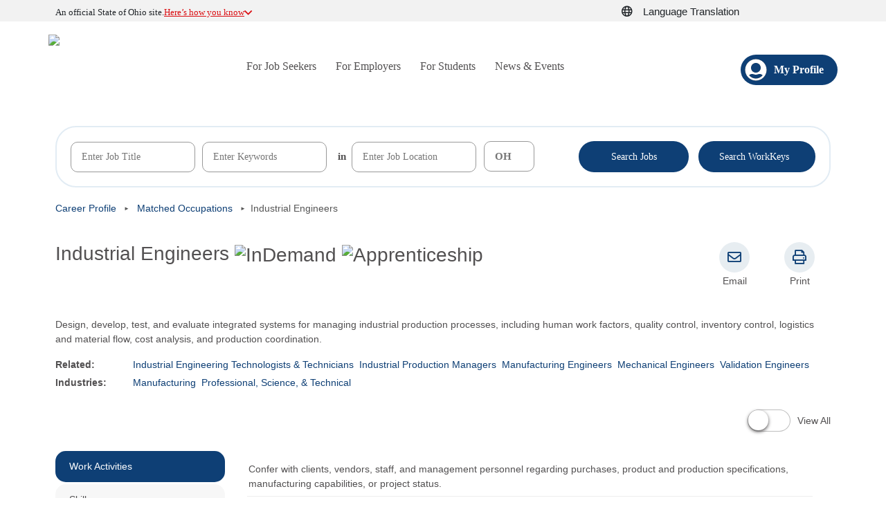

--- FILE ---
content_type: text/html; charset=utf-8
request_url: https://jobseeker.k-12.ohiomeansjobs.monster.com/ExploreIt/CareerDetails.aspx?usertype=&code=17211200&redirect=action%3Dindustry%26user%3Dmnm%26Code%3D54%26el%3D3&ttl=Industrial+Engineers
body_size: 79009
content:


<!DOCTYPE html>
<html lang="en">
<head id="_ctl0__ctl0__ctl0_DocumentHead"><meta http-equiv="X-UA-Compatible" content="IE=edge"><meta charset="utf-8"><meta name="viewport" content="width=device-width,initial-scale=1"><meta id="_ctl0__ctl0__ctl0_googleSiteVerification" name="google-site-verification" content="0"><title>
	Career Details
</title>
    <!-- ICON  -->
    <link rel="icon" type="image/x-icon" href="https://securemedia.newjobs.com/id/cc/omjmy/favicon.ico" /><link rel="shortcut icon" type="image/x-icon" href="https://securemedia.newjobs.com/id/cc/omjmy/favicon.ico" /><link rel="stylesheet" href="/Styles/mgs.normalize.css" /><link rel="stylesheet" href="/Styles/mgs.utility.css" /><link rel="stylesheet" href="/Channels/eOMJMY/Styles/eomjmy.layout.css" /><link rel="stylesheet" href="/Channels/eOMJMY/Styles/eomjmy.controls.css" /><link rel="stylesheet" href="/Channels/eOMJMY/Styles/eomjmy.branding.css" /><!-- Google Tag Manager -->
<script type = "text/javascript">var universalJson = {"property":"mgs|production|us|omj - k12","page":"https://jobseeker.k-12.ohiomeansjobs.monster.com/exploreit/careerdetails.aspx?usertype=\u0026code=17211200\u0026redirect=action%3dindustry%26user%3dmnm%26code%3d54%26el%3d3\u0026ttl=industrial+engineers","user":"not specified"};
window.dataLayer = [{"universal": universalJson}];(function(w,d,s,l,i){w[l]=w[l]||[];w[l].push({'gtm.start':new Date().getTime(),event:'gtm.js'});var f=d.getElementsByTagName(s)[0],
j=d.createElement(s),dl=l!='dataLayer'?'&l='+l:'';j.async=true;j.src=
'https://www.googletagmanager.com/gtm.js?id='+i+dl;f.parentNode.insertBefore(j,f);
})(window,document,'script','dataLayer','GTM-54VSPTLT');</script>
<!-- End Google Tag Manager -->


    <script src="https://code.jquery.com/jquery-3.7.1.min.js" integrity="sha256-/JqT3SQfawRcv/BIHPThkBvs0OEvtFFmqPF/lYI/Cxo=" crossorigin="anonymous"></script>
    <script type="text/javascript" src="https://cdnjs.cloudflare.com/ajax/libs/modernizr/2.6.2/modernizr.min.js"></script>
    <script src="https://js-seeker.newjobs.com/r/YOMJMY/v4.1.2.2879/global/seeker/adobeTracking_js.axd" type="text/javascript"></script>

	<link rel="Stylesheet" href="/Channels/eOMJMY/Styles/jqueryui/1.13.2/jquery-ui.min.css" />
    <link rel="Stylesheet" href="/Channels/eOMJMY/Styles/login.css" />
	<script type="text/javascript" src="/Channels/eOMJMY/Scripts/jquery-ui-1.13.2.min.js"></script>
    <script type="text/javascript" src="/Channels/eOMJMY/Scripts/customdialog.js"></script>
    <script type="text/javascript" src="/Channels/eOMJMY/Scripts/login.js?v=2025.24.0.23"></script>
    <script src="/Channels/YOMJMY/scripts/search.js?v=2025.24.0.23" type="text/javascript"></script>
    <script type="text/javascript" src="/Channels/eOMJMY/Scripts/events.js"></script>
    <script type="text/javascript" src="/Channels/eOMJMY/Scripts/processevents.js"></script>
    <script type="text/javascript" src="/Channels/eOMJMY/Scripts/userNotifications.js"></script>
    <link rel="stylesheet" type="text/css" href="/Channels/OMJMY/font/font-awesome-4.4.0/css/font-awesome.min.css" />
    <script type="text/javascript">
        $(document).ready(function () {
            var login = new Login($('.m-header-utility'));
            var search = new Search($('.search-bar-container'));
        });
    </script>
    
    


    <link rel="stylesheet" type="text/css" href="/Channels/eOMJMY/Styles/jqplot-1.0.9/jquery.jqplot.min.css" />
    <link rel="stylesheet" type="text/css" href="/Channels/eOMJMY/Styles/backpack.header.css" />
    <link rel="stylesheet" type="text/css" href="/Channels/eOMJMY/Styles/CareerDetails.css" />
    <link rel="stylesheet" type="text/css" href="/Channels/eOMJMY/Styles/jqueryui/1.13.2/jquery-ui.min.css" />
    
    <script type="text/javascript" src="/Channels/eOMJMY/Scripts/jqplot/excanvas.js"></script>
    <script type="text/javascript" src="/Channels/eOMJMY/Scripts/jqplot-1.0.9/jquery.jqplot.min.js"></script>
    <script type="text/javascript" src="/Channels/eOMJMY/Scripts/jqplot/plugins/jqplot.barRenderer.min.js"></script>
    <script type="text/javascript" src="/Channels/eOMJMY/Scripts/jqplot/plugins/jqplot.categoryAxisRenderer.min.js"></script>
    <script type="text/javascript" src="/Channels/eOMJMY/Scripts/jqplot/plugins/jqplot.canvasAxisTickRenderer.min.js"></script>
    <script type="text/javascript" src="/Channels/eOMJMY/Scripts/jqplot/plugins/jqplot.pointLabels.min.js"></script>
    <script type="text/javascript" src="/Channels/eOMJMY/Scripts/jqplot/plugins/jqplot.canvasTextRenderer.min.js"></script>
    <script type="text/javascript" src="/Channels/eOMJMY/Scripts/jqplot/plugins/jqplot.canvasAxisLabelRenderer.min.js"></script>
    <script type="text/javascript" src="/Channels/eOMJMY/Scripts/ExploreIt/CareerDetails.js"></script>
    <script type="text/javascript">
        var bIgnoreSavedSelectedOccupationsConcrete = true;
    </script>
    <script type="text/javascript" src="/Channels/eOMJMY/Scripts/compareOccupations.js"></script>
    <script type="text/javascript" src="/Channels/eOMJMY/Scripts/careerDetails.js"></script>
    <script type="text/javascript" src="/JavaScripts/html5shiv-printshiv.js"></script>

    

    <script type="text/javascript">
        //Lets populate the variable for showing chart data
        let isAnon = true;
        var occupationCode = 17211200
        var annualWageData = [[[71960, 'Bottom 10%'], [99490, 'Median'], [135160, 'Top 10%']], [[70000, 'Bottom 10%'], [101140, 'Median'], [157140, 'Top 10%']]];
        var hourlyWageData = [[[34.59, 'Bottom 10%'], [47.83, 'Median'], [64.98, 'Top 10%']], [[33.66, 'Bottom 10%'], [48.63, 'Median'], [75.55, 'Top 10%']]];

        $(document).ready(function () {

            new CompareOccupations('matchedOccupationsSelector', '');
            new Search('.OccupationOneSheet', '17211200');
            new CareerDetails();

            $('.switch-button__switch').click(function () {
                $(this).toggleClass("switch-button__switchOn");
            });

            $('.switch-button__switch').focus(function () {
                $(this).keyup(function (event) {
                    if (event.which == 13) {
                        event.preventDefault();
                        $(this).click();
                    }
                });
            });

            $("#btnSummary").click(function (e) {
                $(".details").hide();
                $(".summary").show();

                e.preventDefault();
                e.returnValue = false;

                $("#btnDetails").removeClass('active');
                $(this).addClass('active');

                document.title = "Career Details - Summary";
            });

            $("#btnDetails").click(function (e) {
                $(".details").show();
                $(".summary").hide();

                e.preventDefault();
                e.returnValue = false;

                $("#btnSummary").removeClass('active');
                $(this).addClass('active');

                document.title = "Career Details";

            });

            if (annualWageData.length > 0)
                DisplayWageChart(annualWageData, 'annualWageChart', -55);
            else
                $(".average-yearly").remove();

            if (hourlyWageData.length > 0)
                DisplayWageChart(hourlyWageData, 'hourlyWageChart', -40);
            else
                $(".average-hourly").remove();

            //$(".details").hide();
            $(".summary").hide();

            //if user is not logged in hide the save occupations button
            var isLoggedIn ='False';
            if (isLoggedIn == "False")
                $('#divSavedOcc').css('visibility', 'hidden');

            //if code is empty for some reason in URL
            var validCode ='True';
            if (validCode == "False")
                $('#divSavedOcc').css('visibility', 'hidden');

            $(".help-what-is-this").click(function (event) {
                event.stopPropagation();
                return false;
            });
        });

        if (window.location.href.indexOf("&cp=1") !== -1) {
            $(window).on("load", createCareerPlan);
        }

        function createCareerPlan() {
			
            window.location = "../login.aspx?redirect=" + encodeURIComponent(window.location + "&cp=1");
			
        }

        // print
        $(document).ready(function () {
            $('.header-logo').clone().appendTo('#content h1');
            $('.quickLinks .layout .partner-msg').addClass('printShow');
            $('.poweredBy').clone().appendTo('.poweredByMoved');
            $('.career-details__buttons, .schoolFinderButtonsContainer').tooltip();
        });

        var __dialog1 = null;
        var schoolFinderJQ = new schoolFinderJQ();



        $(document).ready(function () {
            var showChartOnce = 0;

            $('.OccupationOneSheet .box').each(function () {
                var headerText = $(this).find('.ilp_boxheader').text();
                $('<li/>', { text: headerText }).appendTo('.vertical-tabs ul');
            });

            $('.career-details__buttons').html($('.schoolFinderButtonsContainer').clone(true));
            
            $('.viewAllTab').on('click', function () {
                $('.vertical-tabs').hide();
                $('.OccupationOneSheet, .btnsSumDtlContainer').show();
                if (showChartOnce == 0) {
                    if (annualWageData.length > 0)
                        DisplayWageChart(annualWageData, 'annualWageChart', -55);
                    else
                        $(".average-yearly").remove();

                    if (hourlyWageData.length > 0)
                        DisplayWageChart(hourlyWageData, 'hourlyWageChart', -40);
                    else
                        $(".average-hourly").remove();
                }
                showChartOnce = 1;

            });

            $('.btntabView').on('click', function (e) {
                e.preventDefault();
                $('.vertical-tabs').show();
                $('.OccupationOneSheet, .btnsSumDtlContainer').hide();
                $('.vertical-tabs ul li:first-of-type').click();
            });



            $('.switch-button__switch').on('click', function (e) {
                
                if (!$('.switch-button__switch').hasClass('switch-button__switchOn')) {
                   /* $('.ilp-content .vertical-tabs').show();
                    $('.ilp-content .ilp-boxes').hide();
                    $('.vertical-tabs ul li:first-of-type').click();*/

                    //e.preventDefault();
                    $('.vertical-tabs').show();
                    $('.OccupationOneSheet, .btnsSumDtlContainer').hide();
                    $('.vertical-tabs ul li:first-of-type').click();

                } else {
                    /* $('.ilp-content .vertical-tabs').hide();
                     $('.ilp-content .ilp-boxes').css('position', 'inherit').css('left', '0').show();
                     */

                    $('.vertical-tabs').hide();
                    $('.OccupationOneSheet, .btnsSumDtlContainer').show();
                    if (showChartOnce == 0) {
                        if (annualWageData.length > 0)
                            DisplayWageChart(annualWageData, 'annualWageChart', -55);
                        else
                            $(".average-yearly").remove();

                        if (hourlyWageData.length > 0)
                            DisplayWageChart(hourlyWageData, 'hourlyWageChart', -40);
                        else
                            $(".average-hourly").remove();
                    }
                    showChartOnce = 1;

                }
            });



            $('.vertical-tabs ul li').on('click', function () {
                $('.vertical-tabs ul li').removeClass('active');
                $(this).addClass('active');
                var findText = str = $(this).text();

                $('.vertical-tabs__content').html($('.OccupationOneSheet .box .ilp_boxheader:contains(' + findText + ')').closest('.box').find('.box-content').clone());

                if ($('.vertical-tabs__content #annualWageChart').length > 0) { // show chart
                    $('.vertical-tabs__content').html('<div class="box-content"><ul class="mobile-align-left"><li class="details details-item average-yearly">Typical Salary</li><li class="details average-yearly"><div class="details"><div id="annualWageChart_clone" class="wage-chart"></div></div></li><li class="details details-item average-hourly">Typical Hourly Wage</li><li class="details average-hourly"><div class="details"><div id="hourlyWageChart_clone" class="wage-chart"></div></div></li></ul></div>');

                    if (annualWageData.length > 0)
                        DisplayWageChart(annualWageData, 'annualWageChart_clone', -55);
                    else
                        $(".average-yearly").remove();

                    if (hourlyWageData.length > 0)
                        DisplayWageChart(hourlyWageData, 'hourlyWageChart_clone', -40);
                    else
                        $(".average-hourly").remove();

                }
            });

            $('.vertical-tabs ul li:first-of-type').click();

        });




    </script>


<link rel="stylesheet" href="/SassStyles/css/omj-platform-ui.css" /></head>

<body id="_ctl0__ctl0__ctl0_DocumentBody" class="eomjmy channels_eomjmy_exploreit_careerdetails">
    <input name="_ctl0:_ctl0:_ctl0:versionInfo" type="hidden" id="_ctl0__ctl0__ctl0_versionInfo" value="v: 2025.24.0.23 s: 805" />
<div class="doc">
    <a id="p0" tabindex="-1" aria-label="p0"></a><a id="p1" tabindex="-1" aria-label="p1"></a><a id="p2" tabindex="-1" aria-label="p2"></a><a id="p3" tabindex="-1" aria-label="p3"></a><a id="results" tabindex="-1" aria-label="results"></a>
    <div class="filteringLayer invisible">
    </div>
	<form name="aspnetForm" method="post" action="./CareerDetails.aspx?usertype=&amp;code=17211200&amp;redirect=action%3dindustry%26user%3dmnm%26Code%3d54%26el%3d3&amp;ttl=Industrial+Engineers" id="aspnetForm" class="mgsForm" novalidate="">
<input type="hidden" name="__EVENTTARGET" id="__EVENTTARGET" value="" />
<input type="hidden" name="__EVENTARGUMENT" id="__EVENTARGUMENT" value="" />
<input type="hidden" name="__VIEWSTATE" id="__VIEWSTATE" value="/[base64]/[base64]/[base64]/[base64]/[base64]/ukJCoWdgj1xR48kji7hlN" />

<script type="text/javascript">
<!--
var theForm = document.forms['aspnetForm'];
if (!theForm) {
    theForm = document.aspnetForm;
}
function __doPostBack(eventTarget, eventArgument) {
    if (!theForm.onsubmit || (theForm.onsubmit() != false)) {
        theForm.__EVENTTARGET.value = eventTarget;
        theForm.__EVENTARGUMENT.value = eventArgument;
        theForm.submit();
    }
}
// -->
</script>


<script type='text/javascript'>$(document).ready(function () {
                                    $('.flyout-menu > ul > li').has('ul').mouseover(function () { $(this).addClass('active'); $(this).parents('.flyout-menu').addClass('open');});
                                    $('.flyout-menu > ul > li').has('ul').mouseout(function () { $(this).removeClass('active'); $(this).parents('.flyout-menu').removeClass('open'); }) });
                                  </script><script type='text/javascript'>$(document).ready(function () {
                                    $('.flyout-menu > ul > li').has('ul').mouseover(function () { $(this).addClass('active'); $(this).parents('.flyout-menu').addClass('open');});
                                    $('.flyout-menu > ul > li').has('ul').mouseout(function () { $(this).removeClass('active'); $(this).parents('.flyout-menu').removeClass('open'); }) });
                                  </script>
<script type="text/javascript">
<!--
$(document).ready(function (){$('#lblVersion').text(' - v: 2025.24.0.23'); $('#lblVersion').replaceWith('<span>' + $('#lblVersion').html() +'</span>');           });// -->
</script>
<script language='javascript'>document.forms[0].action='/ExploreIt/CareerDetails.aspx?usertype=&code=17211200&redirect=action%3Dindustry%26user%3Dmnm%26Code%3D54%26el%3D3&ttl=Industrial+Engineers';</script><input name="__RequestVerificationToken" type="hidden" value="RvUfJf_4IPWHLNVU0nPV_QRjjwkJo7ui-Sw7SQktJ6_InkVF3gNzZu4_7QxTU_Yjge0pShJKyLXKZdH5bJLtxv5FrKKtwi96mSnCSBUhJaIpXK5dmVqkXjNIgf81" />
<script src="/ScriptResource.axd?d=b-GuxEM5ZsgJllua6B9LN9T7bEv0A7oQ6gxTiq6q3eZQhCp16k67GCHdTermQCN_qVO80juaoE9vJ9vIStRG51PqDc93AedSBNX23tIGx44-zZctYIHiINAx21o01vH4E_D6KgOxA-lDwIdykeXyrNDzxYA1&amp;t=5c0e0825" type="text/javascript"></script>
<script type="text/javascript">
<!--
Type.registerNamespace('Monster.Seeker.MGS.Web.Channels.eOMJMY.ExploreIt');
Monster.Seeker.MGS.Web.Channels.eOMJMY.ExploreIt.WS=function() {
Monster.Seeker.MGS.Web.Channels.eOMJMY.ExploreIt.WS.initializeBase(this);
this._timeout = 0;
this._userContext = null;
this._succeeded = null;
this._failed = null;
}
Monster.Seeker.MGS.Web.Channels.eOMJMY.ExploreIt.WS.prototype={
_get_path:function() {
 var p = this.get_path();
 if (p) return p;
 else return Monster.Seeker.MGS.Web.Channels.eOMJMY.ExploreIt.WS._staticInstance.get_path();},
GetOccupations:function(industryOrKeyword,succeededCallback, failedCallback, userContext) {
return this._invoke(this._get_path(), 'GetOccupations',true,{industryOrKeyword:industryOrKeyword},succeededCallback,failedCallback,userContext); },
SaveCareerPlan:function(careerPlanDTO,succeededCallback, failedCallback, userContext) {
return this._invoke(this._get_path(), 'SaveCareerPlan',false,{careerPlanDTO:careerPlanDTO},succeededCallback,failedCallback,userContext); },
SaveVeteranTransitionPlan:function(careerPlanDTO,succeededCallback, failedCallback, userContext) {
return this._invoke(this._get_path(), 'SaveVeteranTransitionPlan',false,{careerPlanDTO:careerPlanDTO},succeededCallback,failedCallback,userContext); },
UpdateCareerPlanName:function(careerPlanDTO,succeededCallback, failedCallback, userContext) {
return this._invoke(this._get_path(), 'UpdateCareerPlanName',false,{careerPlanDTO:careerPlanDTO},succeededCallback,failedCallback,userContext); },
SaveActivityPlan:function(activityPlan,succeededCallback, failedCallback, userContext) {
return this._invoke(this._get_path(), 'SaveActivityPlan',false,{activityPlan:activityPlan},succeededCallback,failedCallback,userContext); },
SendEmail:function(emailData,succeededCallback, failedCallback, userContext) {
return this._invoke(this._get_path(), 'SendEmail',false,{emailData:emailData},succeededCallback,failedCallback,userContext); },
SendVeteranEmail:function(emailData,succeededCallback, failedCallback, userContext) {
return this._invoke(this._get_path(), 'SendVeteranEmail',false,{emailData:emailData},succeededCallback,failedCallback,userContext); },
SendActivityPlanEmail:function(emailData,succeededCallback, failedCallback, userContext) {
return this._invoke(this._get_path(), 'SendActivityPlanEmail',false,{emailData:emailData},succeededCallback,failedCallback,userContext); }}
Monster.Seeker.MGS.Web.Channels.eOMJMY.ExploreIt.WS.registerClass('Monster.Seeker.MGS.Web.Channels.eOMJMY.ExploreIt.WS',Sys.Net.WebServiceProxy);
Monster.Seeker.MGS.Web.Channels.eOMJMY.ExploreIt.WS._staticInstance = new Monster.Seeker.MGS.Web.Channels.eOMJMY.ExploreIt.WS();
Monster.Seeker.MGS.Web.Channels.eOMJMY.ExploreIt.WS.set_path = function(value) { Monster.Seeker.MGS.Web.Channels.eOMJMY.ExploreIt.WS._staticInstance.set_path(value); }
Monster.Seeker.MGS.Web.Channels.eOMJMY.ExploreIt.WS.get_path = function() { return Monster.Seeker.MGS.Web.Channels.eOMJMY.ExploreIt.WS._staticInstance.get_path(); }
Monster.Seeker.MGS.Web.Channels.eOMJMY.ExploreIt.WS.set_timeout = function(value) { Monster.Seeker.MGS.Web.Channels.eOMJMY.ExploreIt.WS._staticInstance.set_timeout(value); }
Monster.Seeker.MGS.Web.Channels.eOMJMY.ExploreIt.WS.get_timeout = function() { return Monster.Seeker.MGS.Web.Channels.eOMJMY.ExploreIt.WS._staticInstance.get_timeout(); }
Monster.Seeker.MGS.Web.Channels.eOMJMY.ExploreIt.WS.set_defaultUserContext = function(value) { Monster.Seeker.MGS.Web.Channels.eOMJMY.ExploreIt.WS._staticInstance.set_defaultUserContext(value); }
Monster.Seeker.MGS.Web.Channels.eOMJMY.ExploreIt.WS.get_defaultUserContext = function() { return Monster.Seeker.MGS.Web.Channels.eOMJMY.ExploreIt.WS._staticInstance.get_defaultUserContext(); }
Monster.Seeker.MGS.Web.Channels.eOMJMY.ExploreIt.WS.set_defaultSucceededCallback = function(value) { Monster.Seeker.MGS.Web.Channels.eOMJMY.ExploreIt.WS._staticInstance.set_defaultSucceededCallback(value); }
Monster.Seeker.MGS.Web.Channels.eOMJMY.ExploreIt.WS.get_defaultSucceededCallback = function() { return Monster.Seeker.MGS.Web.Channels.eOMJMY.ExploreIt.WS._staticInstance.get_defaultSucceededCallback(); }
Monster.Seeker.MGS.Web.Channels.eOMJMY.ExploreIt.WS.set_defaultFailedCallback = function(value) { Monster.Seeker.MGS.Web.Channels.eOMJMY.ExploreIt.WS._staticInstance.set_defaultFailedCallback(value); }
Monster.Seeker.MGS.Web.Channels.eOMJMY.ExploreIt.WS.get_defaultFailedCallback = function() { return Monster.Seeker.MGS.Web.Channels.eOMJMY.ExploreIt.WS._staticInstance.get_defaultFailedCallback(); }
Monster.Seeker.MGS.Web.Channels.eOMJMY.ExploreIt.WS.set_enableJsonp = function(value) { Monster.Seeker.MGS.Web.Channels.eOMJMY.ExploreIt.WS._staticInstance.set_enableJsonp(value); }
Monster.Seeker.MGS.Web.Channels.eOMJMY.ExploreIt.WS.get_enableJsonp = function() { return Monster.Seeker.MGS.Web.Channels.eOMJMY.ExploreIt.WS._staticInstance.get_enableJsonp(); }
Monster.Seeker.MGS.Web.Channels.eOMJMY.ExploreIt.WS.set_jsonpCallbackParameter = function(value) { Monster.Seeker.MGS.Web.Channels.eOMJMY.ExploreIt.WS._staticInstance.set_jsonpCallbackParameter(value); }
Monster.Seeker.MGS.Web.Channels.eOMJMY.ExploreIt.WS.get_jsonpCallbackParameter = function() { return Monster.Seeker.MGS.Web.Channels.eOMJMY.ExploreIt.WS._staticInstance.get_jsonpCallbackParameter(); }
Monster.Seeker.MGS.Web.Channels.eOMJMY.ExploreIt.WS.set_path("/Channels/EOMJMY/ExploreIt/WS.asmx");
Monster.Seeker.MGS.Web.Channels.eOMJMY.ExploreIt.WS.GetOccupations= function(industryOrKeyword,onSuccess,onFailed,userContext) {Monster.Seeker.MGS.Web.Channels.eOMJMY.ExploreIt.WS._staticInstance.GetOccupations(industryOrKeyword,onSuccess,onFailed,userContext); }
Monster.Seeker.MGS.Web.Channels.eOMJMY.ExploreIt.WS.SaveCareerPlan= function(careerPlanDTO,onSuccess,onFailed,userContext) {Monster.Seeker.MGS.Web.Channels.eOMJMY.ExploreIt.WS._staticInstance.SaveCareerPlan(careerPlanDTO,onSuccess,onFailed,userContext); }
Monster.Seeker.MGS.Web.Channels.eOMJMY.ExploreIt.WS.SaveVeteranTransitionPlan= function(careerPlanDTO,onSuccess,onFailed,userContext) {Monster.Seeker.MGS.Web.Channels.eOMJMY.ExploreIt.WS._staticInstance.SaveVeteranTransitionPlan(careerPlanDTO,onSuccess,onFailed,userContext); }
Monster.Seeker.MGS.Web.Channels.eOMJMY.ExploreIt.WS.UpdateCareerPlanName= function(careerPlanDTO,onSuccess,onFailed,userContext) {Monster.Seeker.MGS.Web.Channels.eOMJMY.ExploreIt.WS._staticInstance.UpdateCareerPlanName(careerPlanDTO,onSuccess,onFailed,userContext); }
Monster.Seeker.MGS.Web.Channels.eOMJMY.ExploreIt.WS.SaveActivityPlan= function(activityPlan,onSuccess,onFailed,userContext) {Monster.Seeker.MGS.Web.Channels.eOMJMY.ExploreIt.WS._staticInstance.SaveActivityPlan(activityPlan,onSuccess,onFailed,userContext); }
Monster.Seeker.MGS.Web.Channels.eOMJMY.ExploreIt.WS.SendEmail= function(emailData,onSuccess,onFailed,userContext) {Monster.Seeker.MGS.Web.Channels.eOMJMY.ExploreIt.WS._staticInstance.SendEmail(emailData,onSuccess,onFailed,userContext); }
Monster.Seeker.MGS.Web.Channels.eOMJMY.ExploreIt.WS.SendVeteranEmail= function(emailData,onSuccess,onFailed,userContext) {Monster.Seeker.MGS.Web.Channels.eOMJMY.ExploreIt.WS._staticInstance.SendVeteranEmail(emailData,onSuccess,onFailed,userContext); }
Monster.Seeker.MGS.Web.Channels.eOMJMY.ExploreIt.WS.SendActivityPlanEmail= function(emailData,onSuccess,onFailed,userContext) {Monster.Seeker.MGS.Web.Channels.eOMJMY.ExploreIt.WS._staticInstance.SendActivityPlanEmail(emailData,onSuccess,onFailed,userContext); }
var gtc = Sys.Net.WebServiceProxy._generateTypedConstructor;
if (typeof(Monster.Seeker.MGS.Web.Channels.eOMJMY.ExploreIt.OccupationDTO) === 'undefined') {
Monster.Seeker.MGS.Web.Channels.eOMJMY.ExploreIt.OccupationDTO=gtc("Monster.Seeker.MGS.Web.Channels.eOMJMY.ExploreIt.OccupationDTO");
Monster.Seeker.MGS.Web.Channels.eOMJMY.ExploreIt.OccupationDTO.registerClass('Monster.Seeker.MGS.Web.Channels.eOMJMY.ExploreIt.OccupationDTO');
}
Type.registerNamespace('Monster.Seeker.MGS.Web.Channels.eOMJMY.Model');
if (typeof(Monster.Seeker.MGS.Web.Channels.eOMJMY.Model.CareerPlanDto) === 'undefined') {
Monster.Seeker.MGS.Web.Channels.eOMJMY.Model.CareerPlanDto=gtc("Monster.Seeker.MGS.Web.Channels.eOMJMY.Model.CareerPlanDto");
Monster.Seeker.MGS.Web.Channels.eOMJMY.Model.CareerPlanDto.registerClass('Monster.Seeker.MGS.Web.Channels.eOMJMY.Model.CareerPlanDto');
}
if (typeof(Monster.Seeker.MGS.Web.Channels.eOMJMY.Model.ActivityPlanViewModel) === 'undefined') {
Monster.Seeker.MGS.Web.Channels.eOMJMY.Model.ActivityPlanViewModel=gtc("Monster.Seeker.MGS.Web.Channels.eOMJMY.Model.ActivityPlanViewModel");
Monster.Seeker.MGS.Web.Channels.eOMJMY.Model.ActivityPlanViewModel.registerClass('Monster.Seeker.MGS.Web.Channels.eOMJMY.Model.ActivityPlanViewModel');
}
if (typeof(Monster.Seeker.MGS.Web.Channels.eOMJMY.ExploreIt.CareerPlanEmailData) === 'undefined') {
Monster.Seeker.MGS.Web.Channels.eOMJMY.ExploreIt.CareerPlanEmailData=gtc("Monster.Seeker.MGS.Web.Channels.eOMJMY.ExploreIt.CareerPlanEmailData");
Monster.Seeker.MGS.Web.Channels.eOMJMY.ExploreIt.CareerPlanEmailData.registerClass('Monster.Seeker.MGS.Web.Channels.eOMJMY.ExploreIt.CareerPlanEmailData');
}
if (typeof(Monster.Seeker.MGS.Web.Channels.eOMJMY.ExploreIt.ActivityPlanEmailData) === 'undefined') {
Monster.Seeker.MGS.Web.Channels.eOMJMY.ExploreIt.ActivityPlanEmailData=gtc("Monster.Seeker.MGS.Web.Channels.eOMJMY.ExploreIt.ActivityPlanEmailData");
Monster.Seeker.MGS.Web.Channels.eOMJMY.ExploreIt.ActivityPlanEmailData.registerClass('Monster.Seeker.MGS.Web.Channels.eOMJMY.ExploreIt.ActivityPlanEmailData');
}
Type.registerNamespace('Monster.Seeker.MGS.Web.Channels.eOMJMY.Backpack');
Monster.Seeker.MGS.Web.Channels.eOMJMY.Backpack.SendMail=function() {
Monster.Seeker.MGS.Web.Channels.eOMJMY.Backpack.SendMail.initializeBase(this);
this._timeout = 0;
this._userContext = null;
this._succeeded = null;
this._failed = null;
}
Monster.Seeker.MGS.Web.Channels.eOMJMY.Backpack.SendMail.prototype={
_get_path:function() {
 var p = this.get_path();
 if (p) return p;
 else return Monster.Seeker.MGS.Web.Channels.eOMJMY.Backpack.SendMail._staticInstance.get_path();},
SendEmail:function(emailData,succeededCallback, failedCallback, userContext) {
return this._invoke(this._get_path(), 'SendEmail',false,{emailData:emailData},succeededCallback,failedCallback,userContext); }}
Monster.Seeker.MGS.Web.Channels.eOMJMY.Backpack.SendMail.registerClass('Monster.Seeker.MGS.Web.Channels.eOMJMY.Backpack.SendMail',Sys.Net.WebServiceProxy);
Monster.Seeker.MGS.Web.Channels.eOMJMY.Backpack.SendMail._staticInstance = new Monster.Seeker.MGS.Web.Channels.eOMJMY.Backpack.SendMail();
Monster.Seeker.MGS.Web.Channels.eOMJMY.Backpack.SendMail.set_path = function(value) { Monster.Seeker.MGS.Web.Channels.eOMJMY.Backpack.SendMail._staticInstance.set_path(value); }
Monster.Seeker.MGS.Web.Channels.eOMJMY.Backpack.SendMail.get_path = function() { return Monster.Seeker.MGS.Web.Channels.eOMJMY.Backpack.SendMail._staticInstance.get_path(); }
Monster.Seeker.MGS.Web.Channels.eOMJMY.Backpack.SendMail.set_timeout = function(value) { Monster.Seeker.MGS.Web.Channels.eOMJMY.Backpack.SendMail._staticInstance.set_timeout(value); }
Monster.Seeker.MGS.Web.Channels.eOMJMY.Backpack.SendMail.get_timeout = function() { return Monster.Seeker.MGS.Web.Channels.eOMJMY.Backpack.SendMail._staticInstance.get_timeout(); }
Monster.Seeker.MGS.Web.Channels.eOMJMY.Backpack.SendMail.set_defaultUserContext = function(value) { Monster.Seeker.MGS.Web.Channels.eOMJMY.Backpack.SendMail._staticInstance.set_defaultUserContext(value); }
Monster.Seeker.MGS.Web.Channels.eOMJMY.Backpack.SendMail.get_defaultUserContext = function() { return Monster.Seeker.MGS.Web.Channels.eOMJMY.Backpack.SendMail._staticInstance.get_defaultUserContext(); }
Monster.Seeker.MGS.Web.Channels.eOMJMY.Backpack.SendMail.set_defaultSucceededCallback = function(value) { Monster.Seeker.MGS.Web.Channels.eOMJMY.Backpack.SendMail._staticInstance.set_defaultSucceededCallback(value); }
Monster.Seeker.MGS.Web.Channels.eOMJMY.Backpack.SendMail.get_defaultSucceededCallback = function() { return Monster.Seeker.MGS.Web.Channels.eOMJMY.Backpack.SendMail._staticInstance.get_defaultSucceededCallback(); }
Monster.Seeker.MGS.Web.Channels.eOMJMY.Backpack.SendMail.set_defaultFailedCallback = function(value) { Monster.Seeker.MGS.Web.Channels.eOMJMY.Backpack.SendMail._staticInstance.set_defaultFailedCallback(value); }
Monster.Seeker.MGS.Web.Channels.eOMJMY.Backpack.SendMail.get_defaultFailedCallback = function() { return Monster.Seeker.MGS.Web.Channels.eOMJMY.Backpack.SendMail._staticInstance.get_defaultFailedCallback(); }
Monster.Seeker.MGS.Web.Channels.eOMJMY.Backpack.SendMail.set_enableJsonp = function(value) { Monster.Seeker.MGS.Web.Channels.eOMJMY.Backpack.SendMail._staticInstance.set_enableJsonp(value); }
Monster.Seeker.MGS.Web.Channels.eOMJMY.Backpack.SendMail.get_enableJsonp = function() { return Monster.Seeker.MGS.Web.Channels.eOMJMY.Backpack.SendMail._staticInstance.get_enableJsonp(); }
Monster.Seeker.MGS.Web.Channels.eOMJMY.Backpack.SendMail.set_jsonpCallbackParameter = function(value) { Monster.Seeker.MGS.Web.Channels.eOMJMY.Backpack.SendMail._staticInstance.set_jsonpCallbackParameter(value); }
Monster.Seeker.MGS.Web.Channels.eOMJMY.Backpack.SendMail.get_jsonpCallbackParameter = function() { return Monster.Seeker.MGS.Web.Channels.eOMJMY.Backpack.SendMail._staticInstance.get_jsonpCallbackParameter(); }
Monster.Seeker.MGS.Web.Channels.eOMJMY.Backpack.SendMail.set_path("/Channels/EOMJMY/Backpack/SendMail.asmx");
Monster.Seeker.MGS.Web.Channels.eOMJMY.Backpack.SendMail.SendEmail= function(emailData,onSuccess,onFailed,userContext) {Monster.Seeker.MGS.Web.Channels.eOMJMY.Backpack.SendMail._staticInstance.SendEmail(emailData,onSuccess,onFailed,userContext); }
var gtc = Sys.Net.WebServiceProxy._generateTypedConstructor;
if (typeof(Monster.Seeker.MGS.Web.Channels.eOMJMY.Backpack.BackpackEmailData) === 'undefined') {
Monster.Seeker.MGS.Web.Channels.eOMJMY.Backpack.BackpackEmailData=gtc("Monster.Seeker.MGS.Web.Channels.eOMJMY.Backpack.BackpackEmailData");
Monster.Seeker.MGS.Web.Channels.eOMJMY.Backpack.BackpackEmailData.registerClass('Monster.Seeker.MGS.Web.Channels.eOMJMY.Backpack.BackpackEmailData');
}
// -->
</script>

<input type="hidden" name="__VIEWSTATEGENERATOR" id="__VIEWSTATEGENERATOR" value="450A0676" />
        

<script src="https://kit.fontawesome.com/0848208936.js"></script>


<div class="non-printable">
    <script>window.siteId="omj";</script>
<link rel="stylesheet" href="/Styles/languageselector/app.28327e50.css" type="text/css">
<script type="text/javascript" src="/Scripts/languageselector/chunk-vendors.43c9e477.js"></script>
<div class="header-topbar">
<div id="aw-main-wrapper">
<div class="header">
<div class="container">
<div class="row">
<div class="col-xs-12 col-sm-12 col-md-12 col-lg-12">
<header>
<div id="aw-header-top" class="clearfix">
<div id="aw-header-top-left">
<div id="oficialSite" class="oficialSite__container closed">
<span class="oficialSite__text">An official State of Ohio site.</span>
<a href="#" role="button" class="oficialSite__link" aria-label="Here’s how you know this is an Ohio government website">Here’s how you know</a>
<i class="oficialSite__icon fas fa-angle-down"></i>
<i class="oficialSite__icon fas fa-angle-up hidden"></i>
</div>
<div id="oficialSiteDropdown" class="oficialSiteDropdown__container closed" style="display: none" role="dialog" tabindex="0">
<div class="container">
<div class="oficialSiteDropdown__list">
<div class="oficialSiteDropdown__feature">
<h3 id="oficialSiteDropdown__feature-title-01" class="oficialSiteDropdown__feature-title">Official websites use Ohio.gov</h3>
<p id="oficialSiteDropdown__feature-description-01" class="oficialSiteDropdown__feature-description">An Ohio.gov website belongs to an official government organization in the State of Ohio.</p>
</div>
<div class="oficialSiteDropdown__feature">
<h3 id="oficialSiteDropdown__feature-title-02" class="oficialSiteDropdown__feature-title">Secure .gov websites use HTTPS</h3>
<p id="oficialSiteDropdown__feature-description-02" class="oficialSiteDropdown__feature-description">A lock <i class="fas fa-lock-alt"></i> or https:// means you've safely connected to the .gov website. Share sensitive information only on official, secure websites.</p>
</div>
<div class="oficialSiteDropdown__feature">
<h3 id="oficialSiteDropdown__feature-title-03" class="oficialSiteDropdown__feature-title">Trusted applications are secured by OHID</h3>
<p id="oficialSiteDropdown__feature-description-03" class="oficialSiteDropdown__feature-description">When you log in with OHID, your privacy, data, and personal information are protected by federal and state digital security standards.</p>
</div>
<div id="js-btn-close-official-site-dropdown" class="btn oficialSiteDropdown__close-btn" role="button" tabindex="0">
<i class="fas fa-times" aria-hidden="true"></i>
<span>Close</span>
</div>
</div>
</div>
</div>					
</div>
<div id="aw-header-top-right">
<div class="hidden-xs" id="app"></div>
</div>
</div>
</header>
</div>
</div>
</div>
</div>
</div>
</div>
<script type="text/javascript" src="/Scripts/languageselector/app-languages.js"></script>
<script type="text/javascript" src="/Scripts/languageselector/app.fbc1c4ee.js"></script>
<script>
$(document).ready(function () {
var $oficialSiteMsg = $( '#oficialSite' ),
$oficialSiteMsgLink = $( '.oficialSite__link' ),
$oficialSiteMsgIcons = $( '.oficialSite__icon' ),
$officialSiteDropdown = $( '#oficialSiteDropdown' ),
$officialSiteDropdownCloseBtn = $( '#js-btn-close-official-site-dropdown' ),
$mainHeaderContainer = $( '#aw-main-wrapper .header' ),
$environmentIndicatorContainer = $( '#aw-main-wrapper .env' );

$mainHeaderContainer.append( $officialSiteDropdown );

$oficialSiteMsg.on("click", function ( event ) {
event.preventDefault();
$oficialSiteMsg.toggleClass( 'opened closed' );
$officialSiteDropdown.toggleClass( 'opened closed' );
$officialSiteDropdown.slideToggle( 300 );
$mainHeaderContainer.toggleClass( 'fixed' );
$environmentIndicatorContainer.toggleClass( 'fixed' );
$oficialSiteMsgIcons.toggleClass( 'hidden' );
if ( $oficialSiteMsg.hasClass( 'opened' ) ) {
$officialSiteDropdown.focus();
}
});

$officialSiteDropdown.on("keydown", function ( event ) {
event.stopPropagation();
if ( event.key === "Escape" ) {
$oficialSiteMsg.trigger( "click" );
$oficialSiteMsgLink.focus();
}
});

$officialSiteDropdownCloseBtn.on("click", function( event ) {
$oficialSiteMsg.trigger( "click" );
});

$officialSiteDropdownCloseBtn.on("keydown", function ( event ) {
event.stopPropagation();
if ( event.key === "Enter" ) {
$oficialSiteMsg.trigger( "click" );
setTimeout(function(){
$oficialSiteMsgLink.focus();
}, 600);
}
});
$(document).on("click", function(event){
if ( $mainHeaderContainer !== event.target && !$mainHeaderContainer.has( event.target ).length && $officialSiteDropdown.hasClass( 'opened' ) ) {
$oficialSiteMsg.click();
}
});
jQuery('button.modal-show-more__button').on('click', function (event) {
if (jQuery('.lang-modal__app-wrapper .modal-mask').is(':visible')){
event.preventDefault();
document.location.href = "https://ohiomeansjobs.ohio.gov/wps/portal/gov/omj/home/browser-translation-info";
}
});
});
</script> <!--Header topBar -->
</div>
<input name="_ctl0:_ctl0:_ctl0:MainContent:headerDefault:eomjmyHeader" type="hidden" id="eomjmyHeader" data-channel="yomjmy" />
        
            <div class="container"> 
            

            



















            
            
            
            
            
            
            </div>
        
    
    <div class="container">    
    <div class="row">    
	<header id="header" role="banner" class="non-printable"> 
        <a id="SkiptoMainContent" tabindex="1">Skip to Main Content</a>   
            <div id="_ctl0__ctl0__ctl0_MainContent_headerDefault_pnlSeeker" class="pnlSeekerHeight nav-align">
			   
			<div id="header-logo">
                <a id="_ctl0__ctl0__ctl0_MainContent_headerDefault_HomeLinkButton" href="javascript:__doPostBack(&#39;_ctl0$_ctl0$_ctl0$MainContent$headerDefault$HomeLinkButton&#39;,&#39;&#39;)">
                    <div id="header-logo-img">
					<img src="https://securemedia.newjobs.com/global/mgs-ohio/img/OMJSeeker_NewODJFSHeaderLogo.png" alt="ODJFS Logo in OMJ Seeker Header" />
					</div>
                </a>
			</div>            
        	<nav role="navigation" id="mega-nav">
                    
<!--
<a href="#skiptocontent870ba12cd419446d8ca9f04101de23a1" accesskey="2" title="Skip navigation links" class="skipContent skip">
  <img src="https://securemedia.newjobs.com/mm/usen/pixel.gif" alt="pixel image" />
</a>
-->

<!-- Static Menu Below -->
<ul class="main-menu">
    <!-- job seeker -->
  <li class="main-menu-option" data-css="" site-area-hidden="No">
    <a href="https://ohiomeansjobs.ohio.gov/wps/portal/gov/omj/job-seekers"
       class="main-menu-header" id="job-seekers"
      aria-expanded="false"><span >For Job Seekers</span></a>
    <section class="main-menu-flyout" aria-labelledby="job-seekers">
      <div class="subsection-container">
        <div class="subsection-column" site-area-hidden="No">
          <a href="https://ohiomeansjobs.ohio.gov/wps/portal/gov/omj/job-seekers/find-a-job"
            auth-template="ODX Standard Site Area" class="subsection-header" aria-expanded="false">Find a Job</a>
          <ul class="subsection-menu">
            <li class="subsection-menu-option" site-area-hidden="">
              <a href="https://ohiomeansjobs.ohio.gov/wps/portal/gov/omj/job-seekers/find-a-job/find-a-job"
                class="subsection-name mega-menu-ajax-link">Find a job in Ohio</a>
            </li>
            <li class="subsection-menu-option" site-area-hidden="">
              <a href="https://ohiomeansjobs.ohio.gov/wps/portal/gov/omj/job-seekers/find-a-job/headline-top-tools"
                class="subsection-name mega-menu-ajax-link">[Headline] Top tools</a>
            </li>
            <li class="subsection-menu-option" site-area-hidden="">
              <a href="https://ohiomeansjobs.ohio.gov/wps/portal/gov/omj/job-seekers/find-a-job/headline-featured-resources"
                class="subsection-name mega-menu-ajax-link">[Headline] Featured Resources</a>
            </li>
            <li class="subsection-menu-option" site-area-hidden="">
              <a href="https://ohiomeansjobs.ohio.gov/wps/portal/gov/omj/job-seekers/find-a-job/find-resources"
                class="subsection-name mega-menu-ajax-link">[Headline] Find Resources Circle Carousel</a>
            </li>
            <li class="subsection-menu-option" site-area-hidden="">
              <a href="https://ohiomeansjobs.ohio.gov/wps/portal/gov/omj/job-seekers/find-a-job/terms-of-use"
                class="subsection-name mega-menu-ajax-link">Terms of Use</a>
            </li>
            <li class="subsection-menu-option" site-area-hidden="">
              <a href="https://ohiomeansjobs.ohio.gov/wps/portal/gov/omj/job-seekers/find-a-job/career-profile-quiz"
                class="subsection-name mega-menu-ajax-link">Career Profile Quiz</a>
            </li>
            <li class="subsection-menu-option" site-area-hidden="">
              <a href="https://ohiomeansjobs.ohio.gov/wps/portal/gov/omj/job-seekers/find-a-job/find-career-path"
                class="subsection-name mega-menu-ajax-link">Find a Career Path</a>
            </li>
            <li class="subsection-menu-option" site-area-hidden="No">
              <a href="https://ohiomeansjobs.ohio.gov/wps/portal/gov/omj/job-seekers/find-a-job/local-help"
                class="subsection-name mega-menu-ajax-link">Find a Job Center</a>
            </li>
            <li class="subsection-menu-option" site-area-hidden="No">
              <a href="https://ohiomeansjobs.ohio.gov/wps/portal/gov/omj/job-seekers/find-a-job/state-jobs/state-of-ohio-jobs"
                class="subsection-name mega-menu-ajax-link">Find State of Ohio Jobs</a>
            </li>
          </ul>
        </div>
        <div class="subsection-column" site-area-hidden="No">
          <a href="https://ohiomeansjobs.ohio.gov/wps/portal/gov/omj/job-seekers/build-your-career"
            auth-template="ODX Standard Site Area" class="subsection-header" aria-expanded="false">Build Your Career</a>
          <ul class="subsection-menu">
            <li class="subsection-menu-option" site-area-hidden="">
              <a href="https://ohiomeansjobs.ohio.gov/wps/portal/gov/omj/job-seekers/build-your-career/build-your-career"
                class="subsection-name mega-menu-ajax-link">Build Your Career</a>
            </li>
            <li class="subsection-menu-option" site-area-hidden="">
              <a href="https://ohiomeansjobs.ohio.gov/wps/portal/gov/omj/job-seekers/build-your-career/headline-top-tools"
                class="subsection-name mega-menu-ajax-link">[Headline] Top tools</a>
            </li>
            <li class="subsection-menu-option" site-area-hidden="">
              <a href="https://ohiomeansjobs.ohio.gov/wps/portal/gov/omj/job-seekers/build-your-career/top-resources-headline"
                class="subsection-name mega-menu-ajax-link">[Headline] Top Resources</a>
            </li>
            <li class="subsection-menu-option" site-area-hidden="No">
              <a href="https://ohiomeansjobs.ohio.gov/wps/portal/gov/omj/job-seekers/build-your-career/career-preparation"
                class="subsection-name mega-menu-ajax-link">Career Preparation</a>
            </li>
            <li class="subsection-menu-option" site-area-hidden="No">
              <a href="https://ohiomeansjobs.ohio.gov/wps/portal/gov/omj/job-seekers/build-your-career/for-veterans"
                class="subsection-name mega-menu-ajax-link">Military Service</a>
            </li>
            <li class="subsection-menu-option" site-area-hidden="No">
              <a href="https://ohiomeansjobs.ohio.gov/wps/portal/gov/omj/job-seekers/build-your-career/for-restored-citizens"
                class="subsection-name mega-menu-ajax-link">Restored Citizens</a>
            </li>
            <li class="subsection-menu-option" site-area-hidden="No">
              <a href="https://ohiomeansjobs.ohio.gov/wps/portal/gov/omj/job-seekers/build-your-career/golden-buckeyes"
                class="subsection-name mega-menu-ajax-link">Golden Buckeyes</a>
            </li>
            <li class="subsection-menu-option" site-area-hidden="No">
              <a href="https://ohiomeansjobs.ohio.gov/wps/portal/gov/omj/job-seekers/build-your-career/tools-for-college-students"
                class="subsection-name mega-menu-ajax-link">Planning for College</a>
            </li>
            <li class="subsection-menu-option" site-area-hidden="">
              <a href="https://ohiomeansjobs.ohio.gov/wps/portal/gov/omj/job-seekers/build-your-career/resources"
                class="subsection-name mega-menu-ajax-link">Resources</a>
            </li>
          </ul>
        </div>
        <div class="subsection-column" site-area-hidden="No">
          <a href="https://ohiomeansjobs.ohio.gov/wps/portal/gov/omj/job-seekers/practice-your-skills"
            auth-template="ODX Standard Site Area" class="subsection-header" aria-expanded="false">Practice Your Skills</a>
          <ul class="subsection-menu">
            <li class="subsection-menu-option" site-area-hidden="">
              <a href="https://ohiomeansjobs.ohio.gov/wps/portal/gov/omj/job-seekers/practice-your-skills/practice-your-skills"
                class="subsection-name mega-menu-ajax-link">Practice Your Skills</a>
            </li>
            <li class="subsection-menu-option" site-area-hidden="">
              <a href="https://ohiomeansjobs.ohio.gov/wps/portal/gov/omj/job-seekers/practice-your-skills/headline-top-tools"
                class="subsection-name mega-menu-ajax-link">[Headline] Top tools</a>
            </li>
            <li class="subsection-menu-option" site-area-hidden="">
              <a href="https://ohiomeansjobs.ohio.gov/wps/portal/gov/omj/job-seekers/practice-your-skills/headline-featured-resources"
                class="subsection-name mega-menu-ajax-link">[Headline] Featured Resources</a>
            </li>
            <li class="subsection-menu-option" site-area-hidden="No">
              <a href="https://ohiomeansjobs.ohio.gov/wps/portal/gov/omj/job-seekers/practice-your-skills/career-skills"
                class="subsection-name mega-menu-ajax-link">Career Skills</a>
            </li>
            <li class="subsection-menu-option" site-area-hidden="No">
              <a href="https://ohiomeansjobs.ohio.gov/wps/portal/gov/omj/job-seekers/practice-your-skills/job-search-skills"
                class="subsection-name mega-menu-ajax-link">Job Search Skills</a>
            </li>
            <li class="subsection-menu-option" site-area-hidden="No">
              <a href="https://jobseeker.k-12.ohiomeansjobs.monster.com/ExploreIt/CareerClusters.aspx" class="subsection-name mega-menu-ajax-link">Career Path</a>
            </li>
            <li class="subsection-menu-option" site-area-hidden="No">
              <a href="https://ohiomeansjobs.ohio.gov/wps/portal/gov/omj/job-seekers/build-your-career/career-preparation/watch-practice-interviews"
                class="subsection-name mega-menu-ajax-link">Interview Skills</a>
            </li>

            <li class="subsection-menu-option" site-area-hidden="">
              <a href="https://ohiomeansjobs.ohio.gov/wps/portal/gov/omj/job-seekers/practice-your-skills/occupation-search"
                class="subsection-name mega-menu-ajax-link">ApprenticeOhio Program Search</a>
            </li>
          </ul>
        </div>
        <div class="subsection-column" site-area-hidden="No">
          <a href="https://ohiomeansjobs.ohio.gov/wps/portal/gov/omj/job-seekers/learn-about-benefits"
            auth-template="ODX Standard Site Area" class="subsection-header" aria-expanded="false">Learn About Benefits</a>
          <ul class="subsection-menu">
            <li class="subsection-menu-option" site-area-hidden="">
              <a href="https://ohiomeansjobs.ohio.gov/wps/portal/gov/omj/job-seekers/learn-about-benefits/learn-about-benefits"
                class="subsection-name mega-menu-ajax-link">Learn About Benefits</a>
            </li>
            <li class="subsection-menu-option" site-area-hidden="">
              <a href="https://ohiomeansjobs.ohio.gov/wps/portal/gov/omj/job-seekers/learn-about-benefits/headline-top-tools"
                class="subsection-name mega-menu-ajax-link">[Headline] Top Tools</a>
            </li>
            <li class="subsection-menu-option" site-area-hidden="">
              <a href="https://ohiomeansjobs.ohio.gov/wps/portal/gov/omj/job-seekers/learn-about-benefits/headline-top-articles"
                class="subsection-name mega-menu-ajax-link">[Headline] Top Articles</a>
            </li>
            <li class="subsection-menu-option" site-area-hidden="">
              <a href="https://ohiomeansjobs.ohio.gov/wps/portal/gov/omj/job-seekers/learn-about-benefits/child-support-work-requirements"
                class="subsection-name mega-menu-ajax-link">Child Support Work Requirements</a>
            </li>
            <li class="subsection-menu-option" site-area-hidden="">
              <a href="https://ohiomeansjobs.ohio.gov/wps/portal/gov/omj/job-seekers/learn-about-benefits/reemployment-services"
                class="subsection-name mega-menu-ajax-link">Reemployment Services</a>
            </li>
            <li class="subsection-menu-option" site-area-hidden="">
              <a href="https://ohiomeansjobs.ohio.gov/wps/portal/gov/omj/job-seekers/learn-about-benefits/virtual-job-search"
                class="subsection-name mega-menu-ajax-link">Virtual Job Search Help</a>
            </li>
            <li class="subsection-menu-option" site-area-hidden="">
              <a href="https://ohiomeansjobs.ohio.gov/wps/portal/gov/omj/job-seekers/learn-about-benefits/trade-adjustment-assistance"
                class="subsection-name mega-menu-ajax-link">Trade Adjustment Assistance</a>
            </li>
            <li class="subsection-menu-option" site-area-hidden="">
              <a href="https://ohiomeansjobs.ohio.gov/wps/portal/gov/omj/job-seekers/learn-about-benefits/snap-tanf-work-requirements"
                class="subsection-name mega-menu-ajax-link">SNAP/TANF Work Requirements</a>
            </li>
            <li class="subsection-menu-option" site-area-hidden="">
              <a href="https://ohiomeansjobs.ohio.gov/wps/portal/gov/omj/job-seekers/learn-about-benefits/vocational-program-requirements"
                class="subsection-name mega-menu-ajax-link">Vocational Program Requirements</a>
            </li>
            <li class="subsection-menu-option" site-area-hidden="">
              <a href="https://ohiomeansjobs.ohio.gov/wps/portal/gov/omj/job-seekers/learn-about-benefits/work-tax-credits-js"
                class="subsection-name mega-menu-ajax-link">Can Tax Credits Help Get You Hired?</a>
            </li>
            <li class="subsection-menu-option" site-area-hidden="">
              <a href="https://ohiomeansjobs.ohio.gov/wps/portal/gov/omj/job-seekers/learn-about-benefits/bwc-injured-workers"
                class="subsection-name mega-menu-ajax-link">BWC Information</a>
            </li>
            <li class="subsection-menu-option" site-area-hidden="No">
              <a href="https://ohiomeansjobs.ohio.gov/wps/portal/gov/omj/job-seekers/learn-about-benefits/unemployment-claimants"
                class="subsection-name mega-menu-ajax-link">Unemployment Claimants</a>
            </li>
          </ul>
        </div>
      </div>
      <div class="main-menu-flyout-footer">
        <a href="https://ohiomeansjobs.ohio.gov/wps/portal/gov/omj/help-center" title="Help Center" target="" class="flyout-footer-help-center">Help
          Center</a>
        <a href="https://ohiomeansjobs.ohio.gov/wps/portal/gov/omj/news-and-events/contact-us" title="Contact Us" target=""
          class="flyout-footer-contact-us">Contact Us</a>
      </div>
    </section>
  </li>
  <!-- employer-->
  <li class="main-menu-option" data-uuid="01f0584b-f60a-4e57-8556-6ef9df4fd6cc" data-css="no-mega-menu"
    site-area-hidden="No" auth-template="ODX Standard Site Area">
    <a href="https://ohiomeansjobs.ohio.gov/wps/portal/gov/omj/for-employers"
      data-uuid="01f0584b-f60a-4e57-8556-6ef9df4fd6cc" class="main-menu-header" id="for-employers"
      aria-expanded="false"><span data-uuid="01f0584b-f60a-4e57-8556-6ef9df4fd6cc">For Employers</span></a>
    <section class="main-menu-flyout" aria-labelledby="for-employers">
      <div class="subsection-container">
        <div class="subsection-column" site-area-hidden="No">
          <a href="https://ohiomeansjobs.ohio.gov/wps/portal/gov/omj/for-employers/login-signup"
            auth-template="ODX Standard Site Area" class="subsection-header" aria-expanded="false">Login or Sign Up</a>
          <ul class="subsection-menu">
            <li class="subsection-menu-option" site-area-hidden="">
              <a href="https://ohiomeansjobs.ohio.gov/wps/portal/gov/omj/for-employers/login-signup/login-sign-up"
                class="subsection-name mega-menu-ajax-link">Login or Sign Up</a>
            </li>
            <li class="subsection-menu-option" site-area-hidden="">
              <a href="https://ohiomeansjobs.ohio.gov/wps/portal/gov/omj/for-employers/login-signup/headline-top-tools"
                class="subsection-name mega-menu-ajax-link">[Headline] Top tools</a>
            </li>
            <li class="subsection-menu-option" site-area-hidden="">
              <a href="https://ohiomeansjobs.ohio.gov/wps/portal/gov/omj/for-employers/login-signup/headline-featured-resources"
                class="subsection-name mega-menu-ajax-link">[Headline] Featured Resources</a>
            </li>
          </ul>
        </div>
        <div class="subsection-column" site-area-hidden="No">
          <a href="https://ohiomeansjobs.ohio.gov/wps/portal/gov/omj/for-employers/resources-for-employers"
            auth-template="ODX Standard Site Area" class="subsection-header" aria-expanded="false">Resources For
            Employers</a>
          <ul class="subsection-menu">
            <li class="subsection-menu-option" site-area-hidden="">
              <a href="https://ohiomeansjobs.ohio.gov/wps/portal/gov/omj/for-employers/resources-for-employers/resources-for-employers"
                class="subsection-name mega-menu-ajax-link">Resources For Employers</a>
            </li>
            <li class="subsection-menu-option" site-area-hidden="">
              <a href="https://ohiomeansjobs.ohio.gov/wps/portal/gov/omj/for-employers/resources-for-employers/hire-a-veteran"
                class="subsection-name mega-menu-ajax-link">Hire a Veteran</a>
            </li>
            <li class="subsection-menu-option" site-area-hidden="">
              <a href="https://ohiomeansjobs.ohio.gov/wps/portal/gov/omj/for-employers/resources-for-employers/hiring-people-with-disabilities"
                class="subsection-name mega-menu-ajax-link">Hiring People with Disabilities</a>
            </li>
            <li class="subsection-menu-option" site-area-hidden="">
              <a href="https://ohiomeansjobs.ohio.gov/wps/portal/gov/omj/for-employers/resources-for-employers/hiring-restored-citizens"
                class="subsection-name mega-menu-ajax-link">Hiring Restored Citizens</a>
            </li>
            <li class="subsection-menu-option" site-area-hidden="">
              <a href="https://ohiomeansjobs.ohio.gov/wps/portal/gov/omj/for-employers/resources-for-employers/sponsor-apprentice-program"
                class="subsection-name mega-menu-ajax-link">Sponsor an Apprentice Program</a>
            </li>
            <li class="subsection-menu-option" site-area-hidden="">
              <a href="https://ohiomeansjobs.ohio.gov/wps/portal/gov/omj/for-employers/resources-for-employers/tax-benefits-of-hiring-from-target-groups"
                class="subsection-name mega-menu-ajax-link">Tax Benefits of Hiring from Target Groups</a>
            </li>
            <li class="subsection-menu-option" site-area-hidden="">
              <a href="https://ohiomeansjobs.ohio.gov/wps/portal/gov/omj/for-employers/resources-for-employers/ohio-business-gateway"
                class="subsection-name mega-menu-ajax-link">Ohio Business Gateway</a>
            </li>
            <li class="subsection-menu-option" site-area-hidden="">
              <a href="https://ohiomeansjobs.ohio.gov/wps/portal/gov/omj/for-employers/resources-for-employers/skills-matching"
                class="subsection-name mega-menu-ajax-link">Find Highly Skilled Employees</a>
            </li>
            <li class="subsection-menu-option" site-area-hidden="">
              <a href="https://ohiomeansjobs.ohio.gov/wps/portal/gov/omj/for-employers/resources-for-employers/get-workforce-data"
                class="subsection-name mega-menu-ajax-link">Get Workforce Data</a>
            </li>
            <li class="subsection-menu-option" site-area-hidden="">
              <a href="https://ohiomeansjobs.ohio.gov/wps/portal/gov/omj/for-employers/resources-for-employers/find-funding-for-training"
                class="subsection-name mega-menu-ajax-link">Recruitment and Training Programs</a>
            </li>
            <li class="subsection-menu-option" site-area-hidden="">
              <a href="https://ohiomeansjobs.ohio.gov/wps/portal/gov/omj/for-employers/resources-for-employers/bwc-employers"
                class="subsection-name mega-menu-ajax-link">BWC Information for Employers</a>
            </li>
            <li class="subsection-menu-option" site-area-hidden="">
              <a href="https://ohiomeansjobs.ohio.gov/wps/portal/gov/omj/for-employers/resources-for-employers/foreign-labor-certification"
                class="subsection-name mega-menu-ajax-link">Foreign Labor Certification</a>
            </li>
          </ul>
        </div>
      </div>
      <div class="main-menu-flyout-footer">
        <a href="https://ohiomeansjobs.ohio.gov/wps/portal/gov/omj/help-center" title="Help Center" target="" class="flyout-footer-help-center">Help
          Center</a>
        <a href="https://ohiomeansjobs.ohio.gov/wps/portal/gov/omj/news-and-events/contact-us" title="Contact Us" target=""
          class="flyout-footer-contact-us">Contact Us</a>
      </div>
    </section>
  </li>
  <!-- students -->
  <li class="main-menu-option" data-css="" site-area-hidden="No">
    <a href="https://ohiomeansjobs.ohio.gov/wps/portal/gov/omj/for-students" class="main-menu-header" id="for-students"
      aria-expanded="false"><span>For Students</span></a>
    <section class="main-menu-flyout" aria-labelledby="for-students">
      <div class="subsection-container">
        <div class="subsection-column" site-area-hidden="No">
          <a href="https://ohiomeansjobs.ohio.gov/wps/portal/gov/omj/for-students/explore-careers"
            auth-template="ODX Standard Site Area" class="subsection-header" aria-expanded="false">Explore Careers</a>
          <ul class="subsection-menu">
            <li class="subsection-menu-option" site-area-hidden="">
              <a href="https://ohiomeansjobs.ohio.gov/wps/portal/gov/omj/for-students/explore-careers/explore-careers"
                class="subsection-name mega-menu-ajax-link">Explore Careers</a>
            </li>
            <li class="subsection-menu-option" site-area-hidden="">
              <a href="https://ohiomeansjobs.ohio.gov/wps/portal/gov/omj/for-students/explore-careers/top-tools-headline"
                class="subsection-name mega-menu-ajax-link">[Headline] Top Tools</a>
            </li>
            <li class="subsection-menu-option" site-area-hidden="">
              <a href="https://ohiomeansjobs.ohio.gov/wps/portal/gov/omj/for-students/explore-careers/featured-resources"
                class="subsection-name mega-menu-ajax-link">[Headline] Featured Resources</a>
            </li>
            <li class="subsection-menu-option" site-area-hidden="No">
              <a href="https://ohiomeansjobs.ohio.gov/wps/portal/gov/omj/for-students/explore-careers/student-home"
                class="subsection-name mega-menu-ajax-link">Student's Home</a>
            </li>
            <li class="subsection-menu-option" site-area-hidden="No">
              <a href="https://ohiomeansjobs.ohio.gov/wps/portal/gov/omj/for-students/explore-careers/videos-about-jobs"
                class="subsection-name mega-menu-ajax-link">Videos About Jobs</a>
            </li>
            <li class="subsection-menu-option" site-area-hidden="No">
              <a href="https://ohiomeansjobs.ohio.gov/wps/portal/gov/omj/for-students/explore-careers/students-learning-kit"
                class="subsection-name mega-menu-ajax-link">Student's Learning Kit</a>
            </li>
            <li class="subsection-menu-option" site-area-hidden="No">
              <a href="https://ohiomeansjobs.ohio.gov/wps/portal/gov/omj/for-students/explore-careers/learn-about-career-types"
                class="subsection-name mega-menu-ajax-link">Learn About Career Types</a>
            </li>
            <li class="subsection-menu-option" site-area-hidden="No">
              <a href="https://ohiomeansjobs.ohio.gov/wps/portal/gov/omj/for-students/explore-careers/whats-your-future-career"
                class="subsection-name mega-menu-ajax-link">What's Your Future Career?</a>
            </li>
            <li class="subsection-menu-option" site-area-hidden="No">
              <a href="https://ohiomeansjobs.ohio.gov/wps/portal/gov/omj/for-students/explore-careers/stem-is-cool"
                class="subsection-name mega-menu-ajax-link">S.T.E.M. is Cool!</a>
            </li>
          </ul>
        </div>
        <div class="subsection-column" site-area-hidden="No">
          <a href="https://ohiomeansjobs.ohio.gov/wps/portal/gov/omj/for-students/k-5-career-advising-resources"
            auth-template="ODX Standard Site Area" class="subsection-header" aria-expanded="false">K - 5th Grades</a>
          <ul class="subsection-menu">
            <li class="subsection-menu-option" site-area-hidden="">
              <a href="https://ohiomeansjobs.ohio.gov/wps/portal/gov/omj/for-students/k-5-career-advising-resources/k-5-career-advising-resources"
                class="subsection-name mega-menu-ajax-link">K - 5th Grades</a>
            </li>
            <li class="subsection-menu-option" site-area-hidden="">
              <a href="https://ohiomeansjobs.ohio.gov/wps/portal/gov/omj/for-students/k-5-career-advising-resources/headline-top-tools"
                class="subsection-name mega-menu-ajax-link">[Headline] Top tools</a>
            </li>
            <li class="subsection-menu-option" site-area-hidden="">
              <a href="https://ohiomeansjobs.ohio.gov/wps/portal/gov/omj/for-students/k-5-career-advising-resources/headline-featured-resources"
                class="subsection-name mega-menu-ajax-link">[Headline] Featured Resources</a>
            </li>
            <li class="subsection-menu-option" site-area-hidden="">
              <a href="https://ohiomeansjobs.ohio.gov/wps/portal/gov/omj/for-students/k-5-career-advising-resources/cta-headline"
                class="subsection-name mega-menu-ajax-link">[Headline] CTA</a>
            </li>
            <li class="subsection-menu-option" site-area-hidden="No">
              <a href="https://ohiomeansjobs.ohio.gov/wps/portal/gov/omj/for-students/k-5-career-advising-resources/learning-games"
                class="subsection-name mega-menu-ajax-link">Career Awareness Learning Games</a>
            </li>
            <li class="subsection-menu-option" site-area-hidden="No">
              <a href="https://ohiomeansjobs.ohio.gov/wps/portal/gov/omj/for-students/k-5-career-advising-resources/videos"
                class="subsection-name mega-menu-ajax-link">Career Awareness Videos</a>
            </li>
          </ul>
        </div>
        <div class="subsection-column" site-area-hidden="No">
          <a href="https://ohiomeansjobs.ohio.gov/wps/portal/gov/omj/for-students/6-8-career-advising-resources"
            auth-template="ODX Standard Site Area" class="subsection-header" aria-expanded="false">6th - 8th Grades</a>
          <ul class="subsection-menu">
            <li class="subsection-menu-option" site-area-hidden="">
              <a href="https://ohiomeansjobs.ohio.gov/wps/portal/gov/omj/for-students/6-8-career-advising-resources/6-8-career-advising-resources"
                class="subsection-name mega-menu-ajax-link">6th - 8th Grades</a>
            </li>
            <li class="subsection-menu-option" site-area-hidden="">
              <a href="https://ohiomeansjobs.ohio.gov/wps/portal/gov/omj/for-students/6-8-career-advising-resources/top-tools-headline"
                class="subsection-name mega-menu-ajax-link">[Headline] Top Tools</a>
            </li>
            <li class="subsection-menu-option" site-area-hidden="">
              <a href="https://ohiomeansjobs.ohio.gov/wps/portal/gov/omj/for-students/6-8-career-advising-resources/featured-resources"
                class="subsection-name mega-menu-ajax-link">[Headline] Featured Resources</a>
            </li>
            <li class="subsection-menu-option" site-area-hidden="No">
              <a href="https://ohiomeansjobs.ohio.gov/wps/portal/gov/omj/for-students/6-8-career-advising-resources/learning-games"
                class="subsection-name mega-menu-ajax-link">Career Exploration Learning Games</a>
            </li>
            <li class="subsection-menu-option" site-area-hidden="No">
              <a href="https://ohiomeansjobs.ohio.gov/wps/portal/gov/omj/for-students/6-8-career-advising-resources/videos-and-multimedia"
                class="subsection-name mega-menu-ajax-link">Career Exploration Videos and Multimedia</a>
            </li>
            <li class="subsection-menu-option" site-area-hidden="No">
              <a href="https://ohiomeansjobs.ohio.gov/wps/portal/gov/omj/for-students/6-8-career-advising-resources/self-exploration"
                class="subsection-name mega-menu-ajax-link">Self Exploration</a>
            </li>
          </ul>
        </div>
        <div class="subsection-column" site-area-hidden="No">
          <a href="https://ohiomeansjobs.ohio.gov/wps/portal/gov/omj/for-students/9-12-career-advising-resources"
            auth-template="ODX Standard Site Area" class="subsection-header" aria-expanded="false">9th - 12th Grades</a>
          <ul class="subsection-menu">
            <li class="subsection-menu-option" site-area-hidden="">
              <a href="https://ohiomeansjobs.ohio.gov/wps/portal/gov/omj/for-students/9-12-career-advising-resources/9-12-career-advising-resources"
                class="subsection-name mega-menu-ajax-link">9th - 12th Grades</a>
            </li>
            <li class="subsection-menu-option" site-area-hidden="">
              <a href="https://ohiomeansjobs.ohio.gov/wps/portal/gov/omj/for-students/9-12-career-advising-resources/top-tools-headline"
                class="subsection-name mega-menu-ajax-link">[Headline] Top Tools</a>
            </li>
            <li class="subsection-menu-option" site-area-hidden="No">
              <a href="https://ohiomeansjobs.ohio.gov/wps/portal/gov/omj/for-students/9-12-career-advising-resources/life-prep-101"
                class="subsection-name mega-menu-ajax-link">Self Exploration</a>
            </li>
            <li class="subsection-menu-option" site-area-hidden="No">
              <a href="https://ohiomeansjobs.ohio.gov/wps/portal/gov/omj/for-students/9-12-career-advising-resources/career-prep-101"
                class="subsection-name mega-menu-ajax-link">Career Exploration and Planning</a>
            </li>
          </ul>
        </div>
        <div class="subsection-column" site-area-hidden="No">
          <a href="https://ohiomeansjobs.ohio.gov/wps/portal/gov/omj/for-students/staff-and-professionals"
            auth-template="ODX Standard Site Area" class="subsection-header" aria-expanded="false">Staff &amp;
            Professionals</a>
          <ul class="subsection-menu">
            <li class="subsection-menu-option" site-area-hidden="">
              <a href="https://ohiomeansjobs.ohio.gov/wps/portal/gov/omj/for-students/staff-and-professionals/staff-and-professionals"
                class="subsection-name mega-menu-ajax-link">Staff &amp; Professionals</a>
            </li>
            <li class="subsection-menu-option" site-area-hidden="">
              <a href="https://ohiomeansjobs.ohio.gov/wps/portal/gov/omj/for-students/staff-and-professionals/headline-top-tools"
                class="subsection-name mega-menu-ajax-link">[Headline] Top tools</a>
            </li>
            <li class="subsection-menu-option" site-area-hidden="">
              <a href="https://ohiomeansjobs.ohio.gov/wps/portal/gov/omj/for-students/staff-and-professionals/headline-featured-resources"
                class="subsection-name mega-menu-ajax-link">[Headline] Featured Resources</a>
            </li>
            <li class="subsection-menu-option" site-area-hidden="No">
              <a href="https://ohiomeansjobs.ohio.gov/wps/portal/gov/omj/for-students/staff-and-professionals/video-and-multimedia"
                class="subsection-name mega-menu-ajax-link">Video &amp; Multimedia</a>
            </li>
            <li class="subsection-menu-option" site-area-hidden="No">
              <a href="https://ohiomeansjobs.ohio.gov/wps/portal/gov/omj/for-students/staff-and-professionals/teachers-career-toolkit"
                class="subsection-name mega-menu-ajax-link">Teacher's Career Toolkit</a>
            </li>
            <li class="subsection-menu-option" site-area-hidden="No">
              <a href="https://ohiomeansjobs.ohio.gov/wps/portal/gov/omj/for-students/staff-and-professionals/transition-from-high-school"
                class="subsection-name mega-menu-ajax-link">Transition from High School</a>
            </li>
            <li class="subsection-menu-option" site-area-hidden="No">
              <a href="https://ohiomeansjobs.ohio.gov/wps/portal/gov/omj/for-students/staff-and-professionals/school-district-toolkit"
                class="subsection-name mega-menu-ajax-link">School District Toolkit</a>
            </li>
          </ul>
        </div>
      </div>
      <div class="main-menu-flyout-footer">
        <a href="https://ohiomeansjobs.ohio.gov/wps/portal/gov/omj/help-center" title="Help Center" target="" class="flyout-footer-help-center">Help
          Center</a>
        <a href="https://ohiomeansjobs.ohio.gov/wps/portal/gov/omj/news-and-events/contact-us" title="Contact Us" target=""
          class="flyout-footer-contact-us">Contact Us</a>
      </div>
    </section>
  </li>
  <!-- new & events -->
  <li class="main-menu-option" data-uuid="eff27f13-47d3-4c50-9dbb-9e7ceb38ed15" data-css="no-mega-menu"
    site-area-hidden="No" auth-template="ODX Standard Site Area">
    <a href="https://ohiomeansjobs.ohio.gov/wps/portal/gov/omj/news-and-events"
      data-uuid="eff27f13-47d3-4c50-9dbb-9e7ceb38ed15" class="main-menu-header" id="news-and-events"
      aria-expanded="false"><span data-uuid="eff27f13-47d3-4c50-9dbb-9e7ceb38ed15">News &amp; Events</span></a>
    <section class="main-menu-flyout" aria-labelledby="news-and-events">
      <div class="subsection-container">
        <div class="subsection-column" site-area-hidden="No">
          <a href="https://ohiomeansjobs.ohio.gov/wps/portal/gov/omj/news-and-events/news"
            auth-template="ODX Standard Site Area" class="subsection-header" aria-expanded="false">News</a>
          <ul class="subsection-menu">
            <li class="subsection-menu-option" site-area-hidden="">
              <a href="https://ohiomeansjobs.ohio.gov/wps/portal/gov/omj/news-and-events/news/news"
                class="subsection-name mega-menu-ajax-link">News</a>
            </li>
            <li class="subsection-menu-option" site-area-hidden="">
              <a href="https://ohiomeansjobs.ohio.gov/wps/portal/gov/omj/news-and-events/news/job-seeker-deployment-information-2020-10"
                class="subsection-name mega-menu-ajax-link">All New Look for OMJ</a>
            </li>
          </ul>
        </div>
        <div class="subsection-column" site-area-hidden="No">
          <a href="https://ohiomeansjobs.ohio.gov/wps/portal/gov/omj/news-and-events/events"
            auth-template="ODX Standard Site Area" class="subsection-header" aria-expanded="false">Events</a>
          <ul class="subsection-menu">
            <li class="subsection-menu-option" site-area-hidden="">
              <a href="https://ohiomeansjobs.ohio.gov/wps/portal/gov/omj/news-and-events/events/events"
                class="subsection-name mega-menu-ajax-link">Events</a>
            </li>
          </ul>
        </div>
        <div class="subsection-column" site-area-hidden="No">
          <a href="https://ohiomeansjobs.ohio.gov/wps/portal/gov/omj/news-and-events/contact-us"
            auth-template="ODX Standard Site Area" class="subsection-header" aria-expanded="false">Contact Us</a>
          <ul class="subsection-menu">
            <li class="subsection-menu-option" site-area-hidden="">
              <a href="https://ohiomeansjobs.ohio.gov/wps/portal/gov/omj/news-and-events/contact-us/contact-us"
                class="subsection-name mega-menu-ajax-link">Contact Us</a>
            </li>
            <li class="subsection-menu-option" site-area-hidden="">
              <a href="https://ohiomeansjobs.ohio.gov/wps/portal/gov/omj/news-and-events/contact-us/contact-information"
                class="subsection-name mega-menu-ajax-link">[Side Bar Text] Contact Information</a>
            </li>
            <li class="subsection-menu-option" site-area-hidden="">
              <a href="https://ohiomeansjobs.ohio.gov/wps/portal/gov/omj/news-and-events/contact-us/live-chat"
                class="subsection-name mega-menu-ajax-link">[Side Bar Text] Live Chat</a>
            </li>
            <li class="subsection-menu-option" site-area-hidden="">
              <a href="https://ohiomeansjobs.ohio.gov/wps/portal/gov/omj/news-and-events/contact-us/link-live-chat"
                class="subsection-name mega-menu-ajax-link">[Link] Live Chat</a>
            </li>
            <li class="subsection-menu-option" site-area-hidden="">
              <a href="https://ohiomeansjobs.ohio.gov/wps/portal/gov/omj/news-and-events/contact-us/contact-instruction"
                class="subsection-name mega-menu-ajax-link">Contact Instruction</a>
            </li>
            <li class="subsection-menu-option" site-area-hidden="">
              <a href="https://ohiomeansjobs.ohio.gov/wps/portal/gov/omj/news-and-events/contact-us/omj-contact-form"
                class="subsection-name mega-menu-ajax-link">[AuthTemplate:Form] OMJ Contact Form</a>
            </li>
          </ul>
        </div>
      </div>
      <div class="main-menu-flyout-footer">
        <a href="https://ohiomeansjobs.ohio.gov/wps/portal/gov/omj/help-center" title="Help Center" target="" class="flyout-footer-help-center">Help
          Center</a>
        <a href="https://ohiomeansjobs.ohio.gov/wps/portal/gov/omj/news-and-events/contact-us" title="Contact Us" target=""
          class="flyout-footer-contact-us">Contact Us</a>
      </div>
    </section>
  </li>
  <!-- home -->
  <li class="main-menu-option" data-uuid="39a027f7-aabe-4fcc-98e6-2e013723a274" data-css="omj-home-page"
    site-area-hidden="" auth-template="landing-page">
    <a href="https://ohiomeansjobs.ohio.gov/wps/portal/gov/omj/home-welcome"
      data-uuid="39a027f7-aabe-4fcc-98e6-2e013723a274" class="main-menu-header" id="home-welcome"
      aria-expanded="false"><span data-uuid="39a027f7-aabe-4fcc-98e6-2e013723a274">Ohio Means Jobs | Ohio.gov</span></a>
    <section class="main-menu-flyout" aria-labelledby="home-welcome">
      <div class="subsection-container">
  <li class="main-menu-option" data-uuid="4ec61341-622c-4c2a-b26f-9fd2c8c2c90a" data-css="" site-area-hidden=""
    auth-template="Label Translations">
    <a href="https://ohiomeansjobs.ohio.gov/wps/portal/gov/omj/label-translations"
      data-uuid="4ec61341-622c-4c2a-b26f-9fd2c8c2c90a" class="main-menu-header" id="label-translations"
      aria-expanded="false"><span data-uuid="4ec61341-622c-4c2a-b26f-9fd2c8c2c90a">Label Translations</span></a>
    <section class="main-menu-flyout" aria-labelledby="label-translations">
      <div class="subsection-container">
  <li class="main-menu-option" data-uuid="706ab867-56da-4ec6-bfcf-75f3ad347d7c" data-css="" site-area-hidden=""
    auth-template="Long Text Translation">
    <a href="https://ohiomeansjobs.ohio.gov/wps/portal/gov/omj/headline-top-tools"
      data-uuid="706ab867-56da-4ec6-bfcf-75f3ad347d7c" class="main-menu-header" id="headline-top-tools"
      aria-expanded="false"><span data-uuid="706ab867-56da-4ec6-bfcf-75f3ad347d7c">[Headline] Top tools</span></a>
    <section class="main-menu-flyout" aria-labelledby="headline-top-tools">
      <div class="subsection-container">
  <li class="main-menu-option" data-uuid="167aa103-8a16-4bdc-9f6f-38c295980a72" data-css="" site-area-hidden=""
    auth-template="Long Text Translation">
    <a href="https://ohiomeansjobs.ohio.gov/wps/portal/gov/omj/headline-featured-resources"
      data-uuid="167aa103-8a16-4bdc-9f6f-38c295980a72" class="main-menu-header" id="headline-featured-resources"
      aria-expanded="false"><span data-uuid="167aa103-8a16-4bdc-9f6f-38c295980a72">[Headline] Featured
        Resources</span></a>
    <section class="main-menu-flyout" aria-labelledby="headline-featured-resources">
      <div class="subsection-container">
  <li class="main-menu-option" data-uuid="4cf35788-d010-4f0c-b483-f68ecd5275b2" data-css="" site-area-hidden=""
    auth-template="Long Text Translation">
    <a href="https://ohiomeansjobs.ohio.gov/wps/portal/gov/omj/resource-view-more"
      data-uuid="4cf35788-d010-4f0c-b483-f68ecd5275b2" class="main-menu-header" id="resource-view-more"
      aria-expanded="false"><span data-uuid="4cf35788-d010-4f0c-b483-f68ecd5275b2">[LINK] View More Resouces</span></a>
    <section class="main-menu-flyout" aria-labelledby="resource-view-more">
      <div class="subsection-container">
  <li class="main-menu-option" data-uuid="f5fff324-17d2-4231-9014-badbbdedcacc" data-css="" site-area-hidden=""
    auth-template="Long Text Translation">
    <a href="https://ohiomeansjobs.ohio.gov/wps/portal/gov/omj/signup-links"
      data-uuid="f5fff324-17d2-4231-9014-badbbdedcacc" class="main-menu-header" id="signup-links"
      aria-expanded="false"><span data-uuid="f5fff324-17d2-4231-9014-badbbdedcacc">[LINK] Signup</span></a>
    <section class="main-menu-flyout" aria-labelledby="signup-links">
      <div class="subsection-container"></div>
    </section>
  </li>
  </div>
  </section>
  </li>
  </div>
  </section>
  </li>
  </div>
  </section>
  </li>
  </div>
  </section>
  </li>
  </div>
  </section>
  </li>
</ul>
<!--end result d1-->  <!-- old message: 384550, old message: 382982  -->



<script type="text/javascript">
    $(document).ready(function () {
         
        $(".militaryTranslatorLink").attr("href", $(".militaryTranslatorLink").data("url"));
        $(".militaryTranslatorLink").attr("onclick", "nbVisitMSTPage()");
        
    });

    function nbVisitMSTPage() {
        $.ajax({
            url: '/Channels/eOMJMY/GuidedTour/Landing.aspx/VisitMSTPage',
            type: 'POST',
            data: null,
            contentType: 'application/json',
            dataType: 'json',
            success: function (data) {
            },
            error: function (xhr) {
            }
        });
    };
</script>

                <!--Header Desktop scripts starts here-->
                <script>

      jQuery('.main-menu-option[data-css="no-mega-menu"] .main-menu-header')
      .on("click", function (e) {
        $("body").removeClass("nav-overlay");
        $(".main-menu-header")
        .each(function () {
          jQuery(this).attr("aria-expanded", "false");
        });
      });

      jQuery(
        '.main-menu-option:not([data-css="no-mega-menu"]) .main-menu-header'
      ).on("click", function (e) {
        e.preventDefault();

        $(".main-menu-header")
          .not(this)
          .each(function () {
            jQuery(this).attr("aria-expanded", "false");
          });

        jQuery(e.currentTarget).attr("aria-expanded", "true");
        jQuery("body").addClass("nav-overlay");
		jQuery('#nav-overlay').css('top', jQuery(e.currentTarget).position().top + jQuery(e.currentTarget).height() - 15 + 'px');
		jQuery(e.currentTarget).siblings('.main-menu-flyout').css('top', jQuery(e.currentTarget).position().top + jQuery(e.currentTarget).height() -15 + 'px');
        return false;
      });



      jQuery("ul.main-menu").on("mouseleave", function (e) {
        e.stopPropagation();

        jQuery("ul.main-menu")
          .find(".main-menu-header")
          .attr("aria-expanded", "false");

        jQuery("body").removeClass("nav-overlay");
      });


  jQuery(document).ready(function(){
      jQuery("#site-search").on("click", function () {
        jQuery("#nav-search-bar")
          .addClass("open")
          .attr("aria-expanded", "true");
        jQuery("#nav-search-input").focus();
      });


      jQuery("#nav-search-close").on("click", function () {
        jQuery("#nav-search-bar")
          .removeClass("open")
          .attr("aria-expanded", "false");
        jQuery("#site-search").focus();
      });
  });
</script>
                <script>
	 $(document).ready(function () {
		 var mobSearch = jQuery('.mobile-header-search-container');                         
		 if (mobSearch) {
			 mobSearch.css('position', 'relative');
			 mobSearch.css('top', '0px');
		 }
	});
</script>
                <!--Header Desktop scripts ends here-->
            </nav>
            <div>
                <div id="nav-overlay"></div>
                 <div id="nav-utilities">
                     <button type="button" value="Site Search" id="site-search"><span>Site Search</span></button><a href="#" title="My Profile" class="my-profile" id="omj-my-profile-anchor-header" target="_self"><svg id="my-profile-svg" height="32" viewBox="0 0 32 32" width="32" xmlns="http://www.w3.org/2000/svg" xmlns:xlink="http://www.w3.org/1999/xlink"><defs><path id="a" d="m16 .5c-8.5604375 0-15.5 6.9395625-15.5 15.5s6.9395625 15.5 15.5 15.5 15.5-6.9395625 15.5-15.5-6.9395625-15.5-15.5-15.5zm-7 12.5c0-3.866 3.134-7 7-7s7 3.134 7 7-3.134 7-7 7-7-3.134-7-7zm16.7755 10.7914375c-5.021625 6.2756875-14.5234375 6.283125-19.5510625 0 1.08825-1.105625 2.6016875-1.7914375 4.2755625-1.7914375h1.13775c2.751875 1.3335 5.9684375 1.3355 8.7245 0h1.13775c1.673875 0 3.1873125.6858125 4.2755 1.7914375z"></path><mask id="b" fill="#fff"><use fill="#fff" fill-rule="evenodd" xlink:href="#a"></use></mask></defs><g fill="none" fill-rule="evenodd"><use fill="#000" fill-rule="nonzero" xlink:href="#a"></use><g fill="#fff" mask="url(#b)"><path d="m0 0h32v32h-32z"></path></g></g></svg><span>My Profile</span></a> <!-- header utilities-->
            </div>
                </div>
                
            
</div>
                
			        <div class="m-header-utility">
                        
<style>
    .isUserauthenticated::after {
        display:none;
        content: ''
    }
</style>
<script type="text/javascript">
    $(document).ready(function () {
        if ($("#desk-livechat").length) {
            $(".m-header-utility").css('top', $("#nav-utilities").offset().top + $("#nav-utilities").height() - 5 + 'px');
        } else {
            $(".m-header-utility").css('top', $("#nav-utilities").offset().top + $("#nav-utilities").height() - 5 + 13 + 'px');
            $("#omj-my-profile-anchor-header").css('margin-top', 10 + 'px');

        }        

        if ($(".m-loginName").length == 0) {
            $('#omj-my-profile-anchor-header').addClass('isUserauthenticated');            
            $("#omj-my-profile-anchor-header").on("click", function (e) {                
                e.preventDefault();                              
                showDialog();
                $('.email-rebrand').addClass('csLoginDialog');
            });       
        }      

        function showDialog() {
            var $sTitle = 'Are you sure?';
            var $iHeight = 225;
            var $iMinHeight = 'auto';
            var $iWidth = 525;
            var $isRebrand = true;            
            if (screen.width < $iWidth) {
                $iWidth = screen.width;
            }

            var $sContent = 'Are you sure you wish to leave this page?  Your unsaved work may be lost.  To save your work, use the buttons below to register as a new user or log in to an existing account.';
            var $sButtons = `<div class="ui-dialog-buttonpane ui-widget-content ui-helper-clearfix">
                            <div class="ui-dialog-buttonset">
                            <button type="button" class="m-btn link-primary m-btn--md close-dialog" role="button" tabindex="1">Leave</button>
                            <button type="button" class="m-btn tertiary m-btn--md" role="button" id="login-button" tabindex="2">Log in</button>
                            <button type="button" class="m-btn tertiary m-btn--md" role="button" id="registerBtn" tabindex="3">Register</button>
                            </div>
                        </div>`;
            var $sDivContent = $sContent + $sButtons;
            var oDialog = new customdialog({
                sTitle: $sTitle,
                sContent: $sDivContent,
                iHeight: $iHeight,
                iMinHeight: $iMinHeight,
                isRebrand: $isRebrand,
                iWidth: $iWidth
            });
            oDialog.displaydialog();

            // Trigger to 'login' upon clicking on log button

            $('#login-button').on('click', function () {
                loginUrlRedirect(true);
            });

            function loginUrlRedirect(bAppendParams) {
                window.location.replace("/login.aspx?redirect=" + buildRedirectUrl(bAppendParams));
            }

            function buildRedirectUrl(bAppendParams) {
                var sRedirect = window.location.href;
                if (bAppendParams == null || (typeof bAppendParams === "boolean" && bAppendParams === true)) {
                    if (sRedirect.indexOf('?') < 0) {
                        sRedirect += '?';
                    } else {
                        sRedirect += '&';
                    }
                }
                return encodeURIComponent(sRedirect);
            }

            // Trigger to account upon clicking on Register button

            $('#registerBtn').click(function () {
                registerAndSaveToBackPack(true);
            });

            function registerAndSaveToBackPack(bAppendParams) {
                $('<input>').attr({
                    type: 'hidden',
                    id: 'saveTargetSalary',
                    name: 'saveTargetSalary',
                    value: "1"
                }).appendTo('form');
                window.location.replace("/Account/Account.aspx?redirect=" + buildRedirectUrl(bAppendParams));
            }
            
            $(".ui-dialog-titlebar-close").attr("tabindex", "0");
            let userStartedTabbing = false;           
            $(document).on("keydown", function (e) {
                if (e.keyCode === 9 && $(e.target).closest(".ui-dialog").length > 0) {
                    e.preventDefault();

                    if (!userStartedTabbing) {
                        userStartedTabbing = true;
                        $(".ui-dialog-titlebar-close").focus();
                        return;
                    }

                    const focusableElements = $(".ui-dialog").find("[tabindex]:visible");
                    const currentIndex = focusableElements.index(e.target);
                    const direction = e.shiftKey ? -1 : 1;
                    const nextIndex = (currentIndex + direction + focusableElements.length) % focusableElements.length;

                    focusableElements.eq(nextIndex).focus();
                }
            });
            $(document).on("keydown", ".ui-dialog-titlebar-close", function (e) {
                if (e.keyCode === 13) $(this).trigger("click");
            });           
        }
    });
</script>
			        </div>
                
            
	</header>
    </div>
    </div>
<!--mobile header-->
 <div id="mobile-nav-bar" class="non-printable">
         <div id="mobile-menu-btn" aria-expanded="false">
            <span class="mobile-menu-closed">Menu</span>
            <span class="mobile-menu-open">Close</span>
         </div>
      <button type="button" value="Search" id="mobile-site-search" style="display: none;">
            <svg id="search-svg" height="21" viewBox="0 0 20 21" width="20"
               xmlns="http://www.w3.org/2000/svg">
               <path d="m33.9804388 20.3632756.8827951-.8827951c.1836009-.183601.1836009-.4804981 0-.6640609l-4.7421915-4.7421915c-.0898359-.0898359-.2070231-.1367184-.3320304-.1367184h-.5155933c1.2304658-1.4257779 1.9765426-3.2812422 1.9765426-5.31248735 0-4.48828581-3.6366949-8.12498063-8.1249807-8.12498063s-8.1249806 3.63669482-8.1249806 8.12498063c0 4.48828585 3.6366948 8.12498065 8.1249806 8.12498065 2.0312452 0 3.8867095-.7460767 5.3124874-1.9765425v.5155932c0 .1250073.0507735.2421946.1367184.3320305l4.7421914 4.7421914c.1835628.183601.48046.183601.664061 0zm-10.8554582-5.4882681c-3.453132 0-6.2499851-2.7968531-6.2499851-6.24998515 0-3.45313202 2.7968531-6.2499851 6.2499851-6.2499851 3.4531321 0 6.2499851 2.79685308 6.2499851 6.2499851 0 3.45313205-2.796853 6.24998515-6.2499851 6.24998515z" fill="#525051" transform="translate(-15)"/>
            </svg>
            <span>Search</span>
         </button>
         <a href="https://ohiomeansjobs.ohio.gov/wps/portal/gov/omj/news-and-events/contact-us/contact-us" title="Contact"  id="mobile-contact">
         <span>Contact</span>
         </a>
         <section id="mobile-nav-search-bar" aria-expanded="false">
            <div class="header-logo-mobile">
                <a href="javascript:void(0);" onclick="homeLinkButtonClick();">Home</a>
            </div>
            <h1>Search</h1>
            <div class="multi-input">
               <button type="button" value="Close" id="mobile-nav-search-close">
               <span class="sr-only">Close</span>
               </button>
               <label for="mobile-nav-search-input" class="sr-only">Search in our portal</label>
               <input type="text" title="Search" name="m_search_query" id="mobile-nav-search-input" placeholder="Search">
               <button type="submit" value="Search" id="mobile-nav-search-submit">
               <span class="sr-only">Search</span>
               </button>
            </div>
         </section> <!--Header Mobile Navbar-->
</div>
<div id="mobile-nav">
<div class="header-logo-mobile">
<a href="https://jobseeker.ohiomeansjobs.monster.com/">
<div id="header-logo-img">
<img src="https://securemedia.newjobs.com/global/mgs-ohio/img/OMJSeeker_NewODJFSHeaderLogo.png" alt="ODJFS Logo in OMJ Seeker Header" />
</div>
</a>
</div>
<div id="mobile-nav-menu">
<ul id="current-page-parent-id" class="level1">
<li class="back no-back-icon no-click">Home</li>
<li data-id="Home" data-parent-title="OMJ (OhioMeansJobs)" data-site-path="/Ohio+Content+English/omj/home"
site-area-hidden="Yes">
<a href="https://ohiomeansjobs.ohio.gov/wps/portal/gov/omj/home/">Home</a>
</li>
<!-- job seekers -->
<li data-id="job-seekers" data-parent-id="Home" data-parent-title="OMJ (OhioMeansJobs)"
data-site-path="/Ohio+Content+English/omj/job-seekers" site-area-hidden="No">
<a href="https://ohiomeansjobs.ohio.gov/wps/portal/gov/omj/job-seekers/">For Job Seekers</a>
</li>
<ul class="level2" style="display:none;" data-parent-id="job-seekers">
<li data-id="find-a-job" site-area-hidden="No">
<a href="https://ohiomeansjobs.ohio.gov/wps/portal/gov/omj/job-seekers/find-a-job">Find a Job</a>
</li>
<li data-id="build-your-career" site-area-hidden="No">
<a href="https://ohiomeansjobs.ohio.gov/wps/portal/gov/omj/job-seekers/build-your-career/">Build Your Career</a>
</li>
<li data-id="practice-your-skills" site-area-hidden="No">
<a href="https://ohiomeansjobs.ohio.gov/wps/portal/gov/omj/job-seekers/practice-your-skills/">Practice Your Skills</a>
</li>
<li data-id="learn-about-benefits" site-area-hidden="No">
<a href="https://ohiomeansjobs.ohio.gov/wps/portal/gov/omj/job-seekers/learn-about-benefits">Learn About Benefits</a>
</li>
</ul>
<ul class="level2" style="display:none;" data-parent-id="find-a-job">
<li site-area-hidden="Yes">
<a href="https://ohiomeansjobs.ohio.gov/wps/portal/gov/omj/job-seekers/find-a-job/find-a-job">Find a job in Ohio</a>
</li>
<li site-area-hidden="Yes">
<a href="https://ohiomeansjobs.ohio.gov/wps/portal/gov/omj/job-seekers/find-a-job/headline-top-tools">[Headline] Top tools</a>
</li>
<li site-area-hidden="Yes">
<a href="https://ohiomeansjobs.ohio.gov/wps/portal/gov/omj/job-seekers/find-a-job/headline-featured-resources">[Headline] Featured Resources</a>
</li>
<li site-area-hidden="Yes">
<a href="https://ohiomeansjobs.ohio.gov/wps/portal/gov/omj/job-seekers/find-a-job/find-resources">[Headline] Find Resources Circle Carousel</a>
</li>
<li site-area-hidden="Yes">
<a href="https://ohiomeansjobs.ohio.gov/wps/portal/gov/omj/job-seekers/find-a-job/terms-of-use">Terms of Use</a>
</li>
<li site-area-hidden="Yes">
<a href="https://ohiomeansjobs.ohio.gov/wps/portal/gov/omj/job-seekers/find-a-job/career-profile-quiz">Career Profile Quiz</a>
</li>
<li site-area-hidden="Yes">
<a href="https://ohiomeansjobs.ohio.gov/wps/portal/gov/omj/job-seekers/find-a-job/find-career-path">Find a Career Path</a>
</li>
<li site-area-hidden="No">
<a href="https://ohiomeansjobs.ohio.gov/wps/portal/gov/omj/job-seekers/find-a-job/local-help">Find a Job Center</a>
</li>
<li site-area-hidden="No">
<a href="https://ohiomeansjobs.ohio.gov/wps/portal/gov/omj/job-seekers/find-a-job/state-jobs/state-of-ohio-jobs">Find
State of Ohio Jobs</a>
</li>
</ul>
<ul class="level2" style="display:none;" data-parent-id="build-your-career">
<li site-area-hidden="Yes">
<a href="https://ohiomeansjobs.ohio.gov/wps/portal/gov/omj/job-seekers/build-your-career/build-your-career">Build Your Career</a>
</li>
<li site-area-hidden="Yes">
<a href="https://ohiomeansjobs.ohio.gov/wps/portal/gov/omj/job-seekers/build-your-career/headline-top-tools">[Headline] Top tools</a>
</li>
<li site-area-hidden="Yes">
<a href="https://ohiomeansjobs.ohio.gov/wps/portal/gov/omj/job-seekers/build-your-career/top-resources-headline">[Headline] Top Resources</a>
</li>
<li site-area-hidden="No">
<a href="https://ohiomeansjobs.ohio.gov/wps/portal/gov/omj/job-seekers/build-your-career/career-preparation">Career Preparation</a>
</li>
<li site-area-hidden="No">
<a href="https://ohiomeansjobs.ohio.gov/wps/portal/gov/omj/job-seekers/build-your-career/for-veterans">Military Service</a>
</li>
<li site-area-hidden="No">
<a href="https://ohiomeansjobs.ohio.gov/wps/portal/gov/omj/job-seekers/build-your-career/for-restored-citizens">Restored Citizens</a>
</li>
<li site-area-hidden="No">
<a href="https://ohiomeansjobs.ohio.gov/wps/portal/gov/omj/job-seekers/build-your-career/golden-buckeyes">Golden Buckeyes</a>
</li>
<li site-area-hidden="No">
<a href="https://ohiomeansjobs.ohio.gov/wps/portal/gov/omj/job-seekers/build-your-career/tools-for-college-students/">Planning For College</a>
</li>
<li site-area-hidden="Yes">
<a href="https://ohiomeansjobs.ohio.gov/wps/portal/gov/omj/job-seekers/build-your-career/resources">Resources</a>
</li>
</ul>
<ul class="level2" style="display:none;" data-parent-id="practice-your-skills">
<li site-area-hidden="Yes">
<a href="https://ohiomeansjobs.ohio.gov/wps/portal/gov/omj/job-seekers/practice-your-skills/practice-your-skills">Practice Your Skills</a>
</li>
<li site-area-hidden="Yes">
<a href="https://ohiomeansjobs.ohio.gov/wps/portal/gov/omj/job-seekers/practice-your-skills/headline-top-tools">[Headline] Top tools</a>
</li>
<li site-area-hidden="Yes">
<a href="https://ohiomeansjobs.ohio.gov/wps/portal/gov/omj/job-seekers/practice-your-skills/headline-featured-resources">[Headline] Featured Resources</a>
</li>
<li site-area-hidden="No">
<a href="https://ohiomeansjobs.ohio.gov/wps/portal/gov/omj/job-seekers/practice-your-skills/career-skills">Career Skills</a>
</li>
<li site-area-hidden="No">
<a href="https://ohiomeansjobs.ohio.gov/wps/portal/gov/omj/job-seekers/practice-your-skills/job-search-skills">Job Search Skills</a>
</li>
<li site-area-hidden="No">
<a href="https://jobseeker.k-12.ohiomeansjobs.monster.com/ExploreIt/CareerClusters.aspx">Career Path</a>
</li>
<li site-area-hidden="No">
<a href="https://ohiomeansjobs.ohio.gov/wps/portal/gov/omj/job-seekers/build-your-career/career-preparation/watch-practice-interviews">Interview Skills</a>
</li>
<li site-area-hidden="Yes">
<a href="https://ohiomeansjobs.ohio.gov/wps/portal/gov/omj/job-seekers/practice-your-skills/occupation-search">ApprenticeOhio Program Search</a>
</li>
</ul>
<ul class="level2" style="display:none;" data-parent-id="learn-about-benefits">
<li site-area-hidden="Yes">
<a href="https://ohiomeansjobs.ohio.gov/wps/portal/gov/omj/job-seekers/learn-about-benefits/learn-about-benefits">Learn About Benefits</a>
</li>
<li site-area-hidden="Yes">
<a href="https://ohiomeansjobs.ohio.gov/wps/portal/gov/omj/job-seekers/learn-about-benefits/headline-top-tools">[Headline] Top Tools</a>
</li>
<li site-area-hidden="Yes">
<a href="https://ohiomeansjobs.ohio.gov/wps/portal/gov/omj/job-seekers/learn-about-benefits/headline-top-articles">[Headline] Top Articles</a>
</li>
<li site-area-hidden="Yes">
<a href="https://ohiomeansjobs.ohio.gov/wps/portal/gov/omj/job-seekers/learn-about-benefits/child-support-work-requirements">Child Support Work Requirements</a>
</li>
<li site-area-hidden="Yes">
<a href="https://ohiomeansjobs.ohio.gov/wps/portal/gov/omj/job-seekers/learn-about-benefits/reemployment-services">Reemployment Services</a>
</li>
<li site-area-hidden="Yes">
<a href="https://ohiomeansjobs.ohio.gov/wps/portal/gov/omj/job-seekers/learn-about-benefits/virtual-job-search">Virtual Job Search Help</a>
</li>
<li site-area-hidden="Yes">
<a href="https://ohiomeansjobs.ohio.gov/wps/portal/gov/omj/job-seekers/learn-about-benefits/trade-adjustment-assistance">Trade Adjustment Assistance</a>
</li>
<li site-area-hidden="Yes">
<a href="https://ohiomeansjobs.ohio.gov/wps/portal/gov/omj/job-seekers/learn-about-benefits/snap-tanf-work-requirements">SNAP/TANF Work Requirements</a>
</li>
<li site-area-hidden="Yes">
<a href="https://ohiomeansjobs.ohio.gov/wps/portal/gov/omj/job-seekers/learn-about-benefits/vocational-program-requirements">Vocational Program Requirements</a>
</li>
<li site-area-hidden="Yes">
<a href="https://ohiomeansjobs.ohio.gov/wps/portal/gov/omj/job-seekers/learn-about-benefits/work-tax-credits-js">Can Tax Credits Help Get You Hired?</a>
</li>
<li site-area-hidden="Yes">
<a href="https://ohiomeansjobs.ohio.gov/wps/portal/gov/omj/job-seekers/learn-about-benefits/bwc-injured-workers">BWC Information</a>
</li>
<li site-area-hidden="No">
<a href="https://ohiomeansjobs.ohio.gov/wps/portal/gov/omj/job-seekers/learn-about-benefits/unemployment-claimants">Unemployment Claimants</a>
</li>
</ul>
<li data-id="for-employers" data-parent-id="Home" data-parent-title="OMJ (OhioMeansJobs)"
data-site-path="/Ohio+Content+English/omj/for-employers" site-area-hidden="No">
<a href="https://ohiomeansjobs.ohio.gov/wps/portal/gov/omj/for-employers/">For Employers</a>
</li>
<ul class="level2" style="display:none;" data-parent-id="for-employers">
<li site-area-hidden="No">
<a href="https://ohiomeansjobs.ohio.gov/wps/portal/gov/omj/for-employers/login-signup/">Login or Sign Up</a>
</li>
<li site-area-hidden="No">
<a href="https://ohiomeansjobs.ohio.gov/wps/portal/gov/omj/for-employers/resources-for-employers/">Resources
For Employers</a>
</li>
</ul>
<li data-id="for-students" data-parent-id="Home" data-parent-title="OMJ (OhioMeansJobs)"
data-site-path="/Ohio+Content+English/omj/for-students" site-area-hidden="No">
<a href="https://ohiomeansjobs.ohio.gov/wps/portal/gov/omj/for-students/">For Students</a>
</li>
<ul class="level2" style="display:none;" data-parent-id="for-students">
<li data-id="explore-careers" site-area-hidden="No">
<a href="https://ohiomeansjobs.ohio.gov/wps/portal/gov/omj/for-students/explore-careers/">Explore Careers</a>
</li>
<li data-id="k-5-career-advising-resources" site-area-hidden="No">
<a href="https://ohiomeansjobs.ohio.gov/wps/portal/gov/omj/for-students/k-5-career-advising-resources/">K -
5th Grades</a>
</li>
<li data-id="6-8-career-advising-resources" site-area-hidden="No">
<a href="https://ohiomeansjobs.ohio.gov/wps/portal/gov/omj/for-students/6-8-career-advising-resources/">6th -
8th Grades</a>
</li>
<li data-id="9-12-career-advising-resources" site-area-hidden="No">
<a href="https://ohiomeansjobs.ohio.gov/wps/portal/gov/omj/for-students/9-12-career-advising-resources/">9th
- 12th Grades</a>
</li>
<li data-id="staff-and-professionals" site-area-hidden="No">
<a href="https://ohiomeansjobs.ohio.gov/wps/portal/gov/omj/for-students/staff-and-professionals/">Staff &amp;
Professionals</a>
</li>
<li site-area-hidden="Yes">
<a href="https://ohiomeansjobs.ohio.gov/wps/portal/gov/omj/for-students/ctas/">CTAs</a>
</li>
</ul>
<ul class="level2" style="display:none;" data-parent-id="explore-careers">
<li site-area-hidden="Yes">
<a href="https://ohiomeansjobs.ohio.gov/wps/portal/gov/omj/for-students/explore-careers/ctas/">CTAs</a>
</li>
<li site-area-hidden="No">
<a href="https://ohiomeansjobs.ohio.gov/wps/portal/gov/omj/for-students/explore-careers/student-home/">Student's Home</a>
</li>
<li site-area-hidden="No">
<a href="https://ohiomeansjobs.ohio.gov/wps/portal/gov/omj/for-students/explore-careers/videos-about-jobs/">Videos
About Jobs</a>
</li>
<li site-area-hidden="No">
<a href="https://ohiomeansjobs.ohio.gov/wps/portal/gov/omj/for-students/explore-careers/students-learning-kit/">Student's Learning Kit</a>
</li>
<li site-area-hidden="No">
<a href="https://ohiomeansjobs.ohio.gov/wps/portal/gov/omj/for-students/explore-careers/learn-about-career-types/">Learn About Career Types</a>
</li>
<li site-area-hidden="No">
<a href="https://ohiomeansjobs.ohio.gov/wps/portal/gov/omj/for-students/explore-careers/whats-your-future-career/">What's Your Future Career?</a>
</li>
<li site-area-hidden="No">
<a href="https://ohiomeansjobs.ohio.gov/wps/portal/gov/omj/for-students/explore-careers/stem-is-cool/">S.T.E.M. is Cool!</a>
</li>
</ul>
<ul class="level2" style="display:none;" data-parent-id="k-5-career-advising-resources">
<li site-area-hidden="Yes">
<a href="https://ohiomeansjobs.ohio.gov/wps/portal/gov/omj/for-students/k-5-career-advising-resources/ctas/">CTAs</a>
</li>
<li site-area-hidden="No">
<a href="https://ohiomeansjobs.ohio.gov/wps/portal/gov/omj/for-students/k-5-career-advising-resources/learning-games/">Career Awareness Learning Games</a>
</li>
<li site-area-hidden="No">
<a href="https://ohiomeansjobs.ohio.gov/wps/portal/gov/omj/for-students/k-5-career-advising-resources/videos/">Career Awareness Videos</a>
</li>
<li site-area-hidden="Yes">
<a href="https://ohiomeansjobs.ohio.gov/wps/portal/gov/omj/for-students/k-5-career-advising-resources/all-resources/">Resources (Temporary)</a>
</li>
</ul>
<ul class="level2" style="display:none;" data-parent-id="6-8-career-advising-resources">
<li site-area-hidden="Yes">
<a href="https://ohiomeansjobs.ohio.gov/wps/portal/gov/omj/for-students/6-8-career-advising-resources/ctas/">CTAs</a>
</li>
<li site-area-hidden="No">
<a href="https://ohiomeansjobs.ohio.gov/wps/portal/gov/omj/for-students/6-8-career-advising-resources/learning-games/">Career Exploration Learning Games</a>
</li>
<li site-area-hidden="No">
<a href="https://ohiomeansjobs.ohio.gov/wps/portal/gov/omj/for-students/6-8-career-advising-resources/videos-and-multimedia/">Career Exploration Videos and Multimedia</a>
</li>
<li site-area-hidden="No">
<a href="https://ohiomeansjobs.ohio.gov/wps/portal/gov/omj/for-students/6-8-career-advising-resources/self-exploration/">Self Exploration</a>
</li>
</ul>
<ul class="level2" style="display:none;" data-parent-id="9-12-career-advising-resources">
<li site-area-hidden="Yes">
<a href="https://ohiomeansjobs.ohio.gov/wps/portal/gov/omj/for-students/9-12-career-advising-resources/ctas/">CTAs</a>
</li>
<li site-area-hidden="No">
<a href="https://ohiomeansjobs.ohio.gov/wps/portal/gov/omj/for-students/9-12-career-advising-resources/life-prep-101/">Self Exploration</a>
</li>
<li site-area-hidden="No">
<a href="https://ohiomeansjobs.ohio.gov/wps/portal/gov/omj/for-students/9-12-career-advising-resources/career-prep-101/">Career Exploration and Planning</a>
</li>
</ul>
<ul class="level2" style="display:none;" data-parent-id="staff-and-professionals">
<li site-area-hidden="Yes">
<a href="https://ohiomeansjobs.ohio.gov/wps/portal/gov/omj/for-students/staff-and-professionals/ctas/">CTAs</a>
</li>
<li site-area-hidden="No">
<a href="https://ohiomeansjobs.ohio.gov/wps/portal/gov/omj/for-students/staff-and-professionals/video-and-multimedia/">Video &amp; Multimedia</a>
</li>
<li site-area-hidden="No">
<a href="https://ohiomeansjobs.ohio.gov/wps/portal/gov/omj/for-students/staff-and-professionals/teachers-career-toolkit/">Teacher's Career Toolkit</a>
</li>
<li site-area-hidden="No">
<a href="https://ohiomeansjobs.ohio.gov/wps/portal/gov/omj/for-students/staff-and-professionals/transition-from-high-school/">Transition from High School</a>
</li>
<li site-area-hidden="No">
<a href="https://ohiomeansjobs.ohio.gov/wps/portal/gov/omj/for-students/staff-and-professionals/school-district-toolkit/">School District Toolkit</a>
</li>
</ul>
<li data-id="news-and-events" data-parent-id="Home" data-id="news-and-events"
data-parent-title="OMJ (OhioMeansJobs)" data-site-path="/Ohio+Content+English/omj/news-and-events"
site-area-hidden="No">
<a href="https://ohiomeansjobs.ohio.gov/wps/portal/gov/omj/news-and-events/">News &amp; Events</a>
</li>
<ul class="level2" style="display:none;" data-parent-id="news-and-events">
<li site-area-hidden="No">
<a href="https://ohiomeansjobs.ohio.gov/wps/portal/gov/omj/news-and-events/news/">News</a>
</li>
<li site-area-hidden="No">
<a href="https://ohiomeansjobs.ohio.gov/wps/portal/gov/omj/news-and-events/events/">Events</a>
</li>
<li site-area-hidden="No">
<a href="https://ohiomeansjobs.ohio.gov/wps/portal/gov/omj/news-and-events/contact-us/">Contact Us</a>
</li>
</ul>
<li data-id="help-center" data-parent-id="Home" data-parent-title="OMJ (OhioMeansJobs)"
data-site-path="/Ohio+Content+English/omj/help-center" site-area-hidden="Yes">
<a href="https://ohiomeansjobs.ohio.gov/wps/portal/gov/omj/help-center">Help Center</a>
</li>
<ul class="level2" style="display:none;" data-parent-id="help-center">
<li site-area-hidden="No">
<a href="https://ohiomeansjobs.ohio.gov/wps/portal/gov/omj/help-center/your-profile/">Your Profile</a>
</li>
<li site-area-hidden="No">
<a href="https://ohiomeansjobs.ohio.gov/wps/portal/gov/omj/help-center/finding-a-job/">Finding a Job</a>
</li>
<li site-area-hidden="No">
<a href="https://ohiomeansjobs.ohio.gov/wps/portal/gov/omj/help-center/your-benefits/">Your Benefits</a>
</li>
<li site-area-hidden="No">
<a href="https://ohiomeansjobs.ohio.gov/wps/portal/gov/omj/help-center/education/">Education</a>
</li>
<li site-area-hidden="No">
<a href="https://ohiomeansjobs.ohio.gov/wps/portal/gov/omj/help-center/common-questions/">Common
Questions</a>
</li>
<li site-area-hidden="Yes">
<a href="https://ohiomeansjobs.ohio.gov/wps/portal/gov/omj/help-center/long-text-translation/">Long Text
Translations</a>
</li>
</ul>
<li data-parent-title="OMJ (OhioMeansJobs)" data-site-path="/Ohio+Content+English/omj/search"
site-area-hidden="Yes">
<a href="https://ohiomeansjobs.ohio.gov/wps/portal/gov/omj/search/">Search</a>
</li>
</ul>
</div>
<!--#mobile-nav-menu-->
</div> <!--Header Mobile Navigation-->

 <div id="_ctl0__ctl0__ctl0_MainContent_headerDefault_pnlSeekerSearch" class="non-printable">
			   
                <div class="mobile-header-search-container">
                    <div class="row">
                    <a class="m-btn link-primary m-btn--sm" href="http://jobs.k-12.ohiomeansjobs.monster.com/Search.aspx?pg=1&rad=20&rad_units=miles&sid=68">Search Jobs
                    </a>
                    <a class="m-btn link-primary m-btn--sm" href="http://jobs.k-12.ohiomeansjobs.monster.com/Search.aspx?pg=1&rad=20&rad_units=miles&sid=68#advs">
                        Search WorkKeys<sup>&#174;</sup>
                    </a>
                </div>
            </div> 
     
</div>

<!--Header Mobile scripts starts here-->
<script>
    $(document).ready(function () {
	let mheaderutilityPosition = jQuery('.m-header-utility').css('position');
        let mobOcc = 0;
        jQuery('#mobile-menu-btn').on('click', function (e) {
            e.preventDefault();
            var el = jQuery(e.currentTarget);                       
            if (jQuery(el).attr('aria-expanded') === "true") {
                jQuery(el).attr('aria-expanded', 'false');
                jQuery('#mobile-nav').attr('aria-expanded', 'false');
                jQuery('body').removeClass('nav-overlay');
                if (mobOcc > 0) {
                jQuery(".my-profile").css({ 'top': jQuery("#nav-utilities").offset().top + 'px', 'position': 'unset' }); 
jQuery(".m-header-utility").css({ 'top':jQuery("#nav-utilities").offset().top + jQuery("#nav-utilities").height() - 5 + 'px', 'right': '25px','position':mheaderutilityPosition }); 
                }
            } else {
                jQuery(el).attr('aria-expanded', 'true');
                jQuery('#mobile-nav').attr('aria-expanded', 'true');
                jQuery('body').addClass('nav-overlay');
                jQuery('.my-profile').css({ 'top': '40px', 'right': '25px', 'position': 'fixed' });
                jQuery('.m-header-utility').css({ 'top': '70px','right':'25px', 'position': 'fixed'});
                mobOcc++;
            }
        });
    });
</script>
<script>
          $(document).ready(function () {
              // Constants - Classes
              var NO_BACK_ICON = 'no-back-icon';
              var NO_CLICK = 'no-click';
              var BACK = 'back';
              var NEXT = 'next';
              var HOME = 'Home';
              var TRUE_STR = "true";
              var TAG_NAME = "tagName";
              var UL_STR = "UL";
              var LI_STR = "li"
              var HREF_STR = "href";
              var A_STR = "A";

              // Constants - Data Attributes Key
              var attrDataSitePath = 'data-site-path';
              var attrDataValue = 'data-value';
              var attrDataLayout = 'data-layout';
              var attrDataParentTitle = 'data-parent-title';
              var attrAriaExpanded = 'aria-expanded';
              var attrDataParentId = 'data-parent-id';
              var attrDataId = 'data-id';
              var attrCurrent = 'data-current';

              // Selectors
              var mainDivSelector = '#mobile-nav-menu';
              var mainDivListSelector = mainDivSelector + ' ' + LI_STR;
              var mainDivAnchorSelector = mainDivSelector + ' ' + A_STR;
              var mobileMenuElementSelector = '#mobile-menu-btn';
              var navigationItem = 'li:not(.back)';
              var navigationItemSelector = mainDivSelector + ' ' + navigationItem;
              var navigationBackItem = 'li.back';
              var navigationBackItemSelector = mainDivSelector + ' ' + navigationBackItem;
              var hiddenSiteAreaSelector = 'li[site-area-hidden="Yes"]';
              var bindEvents = function () {
                  $(mainDivListSelector).click(function (e) {
                      // If User clicks on anchor then allow the user to go to the page and stop reveal
                      if (e.target.nodeName === A_STR) {
                          return;
                      }

                      if ($(this).hasClass(NO_CLICK) && $(this).hasClass(BACK)) {
                          return;
                      }

                      if ($(this).attr(attrDataId)) {
                          move($(this).attr(attrDataId));
                      } else {
                          move($(navigationBackItem).first().attr(attrCurrent), true);
                      }
                  });
              }
              var move = function (dataId, back) {
                  if (!back) {
                      if (dataId !== HOME) {
                          $(navigationBackItemSelector).removeClass(NO_BACK_ICON).removeClass(NO_CLICK);
                          $("[data-parent-id='" + HOME + "']").hide();
                          $("[data-parent-id='" + $(navigationBackItem).first().attr(attrCurrent) + "']").hide();
                          $("[data-parent-id='" + dataId + "']").show();
                      }
                      else {
                          $("li[data-parent-id='" + HOME + "'][site-area-hidden='No']").show();
                          $(navigationBackItemSelector).addClass(NO_BACK_ICON).addClass(NO_CLICK)
                      }
                  }
                  else {
                      var pid = $("[data-id='" + dataId + "']").parent().attr(attrDataParentId);
                      dataId = pid;
                  }
                  if (!(dataId === null || typeof dataId === "undefined") && dataId !== HOME) {
                      $(navigationBackItemSelector).removeClass(NO_BACK_ICON).removeClass(NO_CLICK);
                      $("[data-parent-id='" + HOME + "']").hide();
                      $("[data-parent-id='" + $(navigationBackItem).first().attr(attrCurrent) + "']").hide();
                      $("[data-parent-id='" + dataId + "']").show();
                  }
                  else {
                      dataId = HOME;
                      $("[data-parent-id='" + $(navigationBackItem).first().attr(attrCurrent) + "']").hide();
                      $("li[data-parent-id='" + HOME + "'][site-area-hidden='No']").show();
                      $(navigationBackItemSelector).addClass(NO_BACK_ICON).addClass(NO_CLICK);
                  }
                  $(navigationBackItemSelector).attr(attrCurrent, dataId)
                  $(navigationBackItemSelector).text($("[data-id='" + dataId + "']").text());
              }
              bindEvents();

              $('#current-page-parent-id li').each(function () {
                  if ($(this).attr("data-id") !== null || typeof $(this).attr("target") !== 'data-id') {
                      if ($("#current-page-parent-id").find("[data-parent-id='" + $(this).attr("data-id") + "']").length > 0) {
                          $(this).addClass('next');
                      }
                  }
              });
          });
      </script>
<!--Header Mobile scripts ends here-->

<script>
    $(document).ready(function () {
        var employerDomain = "employer.ohiomeansjobs.monster.com";
        if (document.location.hostname == employerDomain) {
            jQuery('#omj-my-profile-anchor-header').attr("href", "https://recruiter.ohiomeansjobs.monster.com/briefcase.aspx");
            jQuery('#omj-my-profile-anchor-footer').attr("href", "https://recruiter.ohiomeansjobs.monster.com/briefcase.aspx");
        }
        if ("false" === "true") {
            $('#desk-livechat').find('svg').prepend('<path d="m9.74997675 14.9999642c5.38594295 0 9.74997675-3.3562237 9.74997675-7.49998208 0-4.14375843-4.3640338-7.49998212-9.74997675-7.49998212-5.38594297 0-9.74997675 3.35622369-9.74997675 7.49998212 0 1.60779951.66091761 3.08907348 1.78124575 4.31248968-.62814181 1.4156308-1.66405853 2.5406281-1.67811184 2.5546814-.10313391.1078031-.13124053.2671961-.07031233.4078207.0609282.1406247.19216873.2249903.34217753.2249903 1.7156026 0 3.13594833-.5765519 4.15781174-1.1718722 1.50938055.7359449 3.29529549 1.1718722 5.2171659 1.1718722zm16.87495975 5.9999857c.1500088 0 .2859185-.0890806.3421775-.2249903.0609282-.1359555.0328216-.2953026-.0703123-.4078207-.0140533-.0140533-1.04997-1.1343814-1.6781118-2.5546814 1.1203281-1.2187471 1.7812457-2.7046902 1.7812457-4.3124897 0-3.1359483-2.5078065-5.82187026-6.0609139-6.94215262.04216.30935595.0609282.62342685.0609282.94216694 0 4.96406898-5.0484346 8.99997858-11.24997315 8.99997858-.50623963 0-.99842596-.0374908-1.48594311-.0890806 1.47655898 2.695306 4.94530076 4.5890698 8.98592526 4.5890698 1.9218704 0 3.7077853-.4312581 5.2171659-1.1718722 1.0218634.5953203 2.4422091 1.1718722 4.1578117 1.1718722z" fill="#3d7aa9"></path>');
            $('#mobile-livechat').find('svg').prepend('<path d="m41.601511 18.249997c.3593818 0 .6835921-.2148432.8281307-.5468737.1406094-.3320304.0741956-.7148344-.1718899-.9765601-.0156021-.0117111-.8789042-.9413888-1.4765513-2.1406123 1.0742161-1.0586141 1.7187459-2.386736 1.7187459-3.835936 0-3.12499255-2.9882742-5.70700238-6.8828038-6.1679693-1.2304658-2.24997938-4.1210839-3.83200686-7.492162-3.83200686-4.4882858 0-8.1249806 2.79685308-8.1249806 6.2499851 0 1.44530906.6445297 2.77343089 1.7187459 3.83593596-.5976472 1.1992235-1.4570201 2.1289012-1.4726604 2.1445033-.2460855.2617257-.3163902.6445297-.1718517.9765601.1406094.3320305.4687489.5468737.8280925.5468737 2.0898388 0 3.7773424-.7890301 4.890621-1.5156137.3593818.0820539.7304746.1445385 1.1093876.191421 1.2265367 2.2421593 4.1054437 3.8202958 7.4726308 3.8202958.8124905 0 1.5937386-.093765 2.3359243-.2656167 1.1132786.7226545 2.7968912 1.5156137 4.890621 1.5156137zm-18.5155809-5.9999704c.1054762-.183601.2109523-.378913.3124993-.5781542l.6054673-1.2148256-.9687401-.95702892c-.5273424-.52345151-1.1601611-1.37889533-1.1601611-2.49999404 0-2.37109572 2.8632668-4.37498957 6.2499851-4.37498957s6.2499851 2.00389385 6.2499851 4.37498957c0 2.37109573-2.8632668 4.37498956-6.2499851 4.37498956-.6445297 0-1.2890594-.0742338-1.9140579-.2187342l-.773428-.1757808-.6679901.4335774c-.5507647.3554527-1.1132786.6367096-1.6835745.8359508zm16.3319771 3.7460619c-.5702959-.199203-1.1328098-.48046-1.6835745-.8359126l-.6679519-.4336156-.7773571.17971c-.6249985.1445003-1.2695283.2187342-1.914058.2187342-2.1093699 0-3.9921856-.7851391-5.1288864-1.9414093 3.9570142-.4218663 7.003882-3.0234074 7.003882-6.18357136 0-.13282744-.0156403-.26172575-.0273514-.39062407 2.5156343.5664049 4.4023409 2.21873708 4.4023409 4.14061513 0 1.1210987-.6328186 1.9765425-1.1601611 2.499994l-.9648491.953138.6054673 1.2148256c.1015852.199203.2070613.3945151.3124993.578116z" fill="#525051" transform="translate(-20)"></path>');
            var lcsvg = $('[id=live-chat-svg]');
            lcsvg[0].innerHTML += '';
            lcsvg[1].innerHTML += '';
        }
 });
</script>

<br />
<div class="search-bar-container container non-printable">
<div id="_ctl0__ctl0__ctl0_MainContent_searchBar_pnlSearchBar" visibale="true">
	
<div class="m-searchbar clearfix">
<div class="m-searchbar__left">
    <div class="m-controls first-wrap">
        <label for="inputJobTitle" class="outOfScreen">Enter Job Title</label>
        <input type="text" id="inputJobTitle" placeholder="Enter Job Title">
    </div>
    <div class="m-controls second-wrap">
        <label for="inputKeywords" class="outOfScreen">Enter Keywords</label>
        <input type="text" id="inputKeywords" placeholder="Enter Keywords">
    </div>
    <div class="m-controls third-wrap">
        <span>in</span>
    </div>
    <div class="m-controls fouth-wrap">
        <label for="inputLocation" class="outOfScreen">Enter Job Location</label>
        <input type="text" id="inputLocation" placeholder="Enter Job Location">
    </div>
    <div class="m-controls fifth-wrap">
        <label for="_ctl0__ctl0__ctl0_MainContent_searchBar__dropState" class="outOfScreen">Enter State</label>
        <select name="_ctl0:_ctl0:_ctl0:MainContent:searchBar:_dropState" id="_ctl0__ctl0__ctl0_MainContent_searchBar__dropState" class="select js-sid m-controls">
		<option value="-1">State</option>
		<option value="2">AL</option>
		<option value="3">AK</option>
		<option value="5">AZ</option>
		<option value="6">AR</option>
		<option value="960">AS</option>
		<option value="11">CA</option>
		<option value="17">CO</option>
		<option value="18">CT</option>
		<option value="19">DE</option>
		<option value="20">DC</option>
		<option value="23">FL</option>
		<option value="24">GA</option>
		<option value="959">GU</option>
		<option value="27">HI</option>
		<option value="29">ID</option>
		<option value="30">IL</option>
		<option value="31">IN</option>
		<option value="32">IA</option>
		<option value="34">KS</option>
		<option value="35">KY</option>
		<option value="36">LA</option>
		<option value="37">ME</option>
		<option value="39">MD</option>
		<option value="40">MA</option>
		<option value="42">MI</option>
		<option value="44">MN</option>
		<option value="45">MS</option>
		<option value="46">MO</option>
		<option value="47">MT</option>
		<option value="50">NE</option>
		<option value="51">NV</option>
		<option value="53">NH</option>
		<option value="54">NJ</option>
		<option value="55">NM</option>
		<option value="57">NY</option>
		<option value="59">NC</option>
		<option value="60">ND</option>
		<option selected="selected" value="68">OH</option>
		<option value="69">OK</option>
		<option value="71">OR</option>
		<option value="72">PA</option>
		<option value="75">PR</option>
		<option value="80">RI</option>
		<option value="86">SC</option>
		<option value="87">SD</option>
		<option value="91">TN</option>
		<option value="92">TX</option>
		<option value="94">UT</option>
		<option value="96">VT</option>
		<option value="98">VI</option>
		<option value="99">VA</option>
		<option value="101">WA</option>
		<option value="102">WV</option>
		<option value="105">WI</option>
		<option value="106">WY</option>
		<option value="577">FM</option>
		<option value="1099">MP</option>

	</select>
    </div>
</div>
<div class="m-searchbar__right m--stacked">
    <button type="button" name="search-jobs" id="btnSearchJobs" class="m-btn link-primary m-btn--lg" onclick="window.dataLayer.push({ 'event': 'JobSeeker_SearchJobsButton' }); return true;" >Search Jobs</button>
    <button type="button" name="search-workkeys" id="btnSearchWorkKeys" class="m-btn link-primary m-btn--lg">Search WorkKeys<sup>&#174;</sup></button>
</div>
</div>

</div>
</div>


    
    
    
<div class="backpack-header for-print-only">
    <div class="heading">


        <h1><span class="fnt25">Welcome,</span><br />
            <span class="fnt22">New User</span><br />
            <span class="fnt5c" style="font-weight: normal">
                </span></h1>



     </div>
</div>

<div class="backpack-alt-header clearfix hide">
        <h2 class="float-left">User: New User</h2>
        <h2 class="float-right">Date: 01/18/2026</h2>
</div>


    <nav class="breadcrumb container">
		<ul class="inline">
			
    <li>
        <a id="_ctl0__ctl0__ctl0_MainContent_MainContent_breadcrumb_hlBreadcrumb1" href="/ExploreIt/Default.aspx">Career Profile</a>
    <li>
        <a id="_ctl0__ctl0__ctl0_MainContent_MainContent_breadcrumb_hlBreadcrumb2" href="/ExploreIt/Careers.aspx?action=industry&amp;user=mnm&amp;Code=54&amp;el=3">Matched Occupations</a>
        
    </li>
    <li>Industrial Engineers</li>

		</ul>
	</nav>

	<section class="container" id="content">

		
    
    <div class="ilp-content header-with-icons">
        <h1 class="m-0 mb-3 header-with-icons__title">
            <span id="_ctl0__ctl0__ctl0_MainContent_MainContent_MainContent_lblTitle">Industrial Engineers</span>
            <img id="_ctl0__ctl0__ctl0_MainContent_MainContent_MainContent_imgInDemandCareerT" title="InDemand" src="https://securemedia.newjobs.com/id/mgs/6914/indemand_icon_11x11.png" border="0" />
            
            
            <img id="_ctl0__ctl0__ctl0_MainContent_MainContent_MainContent_imgApprenticeshipT" title="Apprenticeship" src="https://securemedia.newjobs.com/id/mgs/6914/apprenticeship_icon.png" border="0" />
        </h1>

        <div class="url-float-fix filterLinks header-with-icons__icons" ng-controller="occupationEmail">
                
			<a href="#" data-ng-click="openSendEmailDialog($event, aspnetForm)"  id="emailIcon" class="icon-link" title="Email"><span class="icon-link__inner" data-icon="&#xf0e0">Email</span></a>
            <a href="javascript:window.print();" class="icon-link" title="Print"><span class="icon-link__inner" data-icon="&#xf02f">Print</span></a>

            <div id="PopupEmailDialog" style="width: 500px; display: none;" title="Email occupation sheet | OhioMeansJobs" class="email-copy-dialog email-dialog sendEmail px-3">
                <div class="emailFormAll" ng-show="!email.sendingInProgress && email.emailSentMessage.length == 0">
                    <fieldset class="pb-2">
                        <legend></legend>
                        <div class="m-controls my-2">
                            <label for="emailTo" class="subject careerPlanEmailHeader">Email occupation sheet to:</label>
                            <input name="emailTo" id="emailTo" type="text" class="emailTo" ng-pattern="getEmailPatternString" ng-model="email.primaryRecipient" placeholder="(e.g., email@address.com)" required />
                        </div>
                        <div class="inValidEmail" ng-show="aspnetForm.emailTo.$dirty && aspnetForm.emailTo.$invalid">
                            <span id="_ctl0__ctl0__ctl0_MainContent_MainContent_MainContent_mgsinvalidEmail">Invalid email address</span>
                            <br />
                        </div>
                        <div class="email-recipient" ng-repeat="recipient in email.secondaryRecipients" ng-form="innerForm">
                            <div class="m-controls my-2">   
                                <input name="email" type="text" ng-pattern="getEmailPatternString" ng-model="recipient.email" class="emailTo" placeholder="(e.g., email@address.com)" />
                                <a href="#" ng-href="" class="email-dialog-remove-recipient" ng-click="RemoveRecipient($index)">x</a>
                            </div>
                            <span ng-show="showError(innerForm, innerForm.email, 'pattern', $index)" class="inValidEmail">
                                <span id="_ctl0__ctl0__ctl0_MainContent_MainContent_MainContent_mgsinvalidEmail1">Invalid email address</span>
                            </span>
                        </div>
                        <div class="addRecipient">
                            <span ng-click="addRecipient()">+ Add another recipient</span>
                        </div>
                    </fieldset>
                    <div class="py-3">
                        <input type="submit" value="Submit" ng-click="submitEmail($event)" class="m-btn primary m-btn--sm" ng-disabled="emailFormDiabled(aspnetForm)" />
                    </div>
                    <div ng-hide="hideSendEmailCopy" class="m-checkbox">
                        <input type="checkbox" id="sendCopy" ng-model="email.sendEmailCopy">
                        <label for="sendCopy">Send me a copy</label>
                        <span ng-show="isCcmepParticipant">
                            <input type="checkbox" id="includeCcmep" ng-model="email.includeCcmep">
                            <label for="includeCcmep">Include my IOP information</label>
                        </span>
                    </div>
                </div>
                <div class="email-dialog bold" ng-show="email.emailSentMessage.length > 0 && emailSentDialogOpen">
                    {{email.emailSentMessage}}
                        <input type="button" value="Close Window" ng-click="closeEmailForm()" class="button-large closeEmailForm" />
                </div>
                <div class="ajaxLoader center container-padding-top-20" ng-show="email.sendingInProgress">
                    <img src="https://securemedia.newjobs.com/id/MGS/6914/main/ajax-loader.gif" alt="loading">
                    <div>
                        Sending email...
                    </div>
                </div>
            </div>
        </div>
    </div>

    

<div id="brightOutlookPopup" class="brightOutlookPopup invisible">
    <div class="closeButton">
        <a class="ui-dialog-titlebar-close ui-corner-all" href="#">
            <span class="ui-icon ui-icon-closethick">close</span>
        </a>
    </div>
    <p>
        <span id="_ctl0__ctl0__ctl0_MainContent_MainContent_MainContent__ctl0_MONSMessage1">It's a bright outlook for</span>
        <span id="brightOutlookOccupationTitle"></span>
    </p>
    <br />
    <p>
            <span id="_ctl0__ctl0__ctl0_MainContent_MainContent_MainContent__ctl0_MONSMessage2">This career will <span class="orange">grow rapidly</span> in the next few years.</span>
    </p>
    <br />
    <p>
            <span id="_ctl0__ctl0__ctl0_MainContent_MainContent_MainContent__ctl0_MONSMessage3">Learn more about what they do.</span>
    </p>
</div>

    <p class="printPadding">
        <span id="_ctl0__ctl0__ctl0_MainContent_MainContent_MainContent_lblDescription">Design, develop, test, and evaluate integrated systems for managing industrial production processes, including human work factors, quality control, inventory control, logistics and material flow, cost analysis, and production coordination.</span></p>

    <div class="clearleft cf container-margin-top-12 container-margin-bottom-5">
        <p class="relatedLinks">
            <strong>Related: </strong>
            <span>
                
                        <a href="CareerDetails.aspx?user=mnm&Code=17302600">
                            Industrial Engineering Technologists & Technicians</a>&nbsp;
                    
                        <a href="CareerDetails.aspx?user=mnm&Code=11305100">
                            Industrial Production Managers</a>&nbsp;
                    
                        <a href="CareerDetails.aspx?user=mnm&Code=17211203">
                            Manufacturing Engineers</a>&nbsp;
                    
                        <a href="CareerDetails.aspx?user=mnm&Code=17214100">
                            Mechanical Engineers</a>&nbsp;
                    
                        <a href="CareerDetails.aspx?user=mnm&Code=17211202">
                            Validation Engineers</a>&nbsp;
                    
                        &nbsp;
                    
            </span>
        </p>
    </div>
    <div class="clearleft cf container-margin-bottom-12">
        <p class="industriesLinks">
            <strong>Industries:</strong>
            
                    <a href="Careers.aspx?action=industry&user=mnm&Code=31">
                        Manufacturing</a>&nbsp;
                
                    <a href="Careers.aspx?action=industry&user=mnm&Code=54">
                        Professional, Science, & Technical</a>&nbsp;
                
                
        </p>
    </div>

    <div class="left clearleft printHide" id="divSavedOcc">
        <!--<a href="#" class="button">Save</a>-->
        <!--ajax can be used to call a c# class to save but then more work is required to refresh the occupations user control as well.  For now postback-->
        <input type="submit" name="_ctl0:_ctl0:_ctl0:MainContent:MainContent:MainContent:btnSaveOccupation" value="" id="_ctl0__ctl0__ctl0_MainContent_MainContent_MainContent_btnSaveOccupation" disabled="disabled" class="m-btn primary m-btn--sm invisible" />
        <div class="schoolRedBox">
            <span id="_ctl0__ctl0__ctl0_MainContent_MainContent_MainContent_lblError"></span></div>
    </div>
    <!--
    <div class="mainContent ilp_tabView">
        <div class="clear"></div>
        <div class="ilpNavContainer">
            <ul class="ilpNav"></ul>
            <div class="ilpButtons"></div>
        </div>
        <div class="ilpContent"></div>
        <div class="clear"></div>
    </div>
    -->
    <div class="switcher">
        <div class="switch-button">
            <input aria-labelledby="checkboxName" id="checkboxName" type="checkbox" name="checkboxName" class="switch-button__checkbox"/>
            <div class="switch-button__switch" tabindex="0"></div>
        </div>
        <div class="switcher__after">View All</div>
    </div>
    <div class="cf"></div>

    <div class="ilp_tabView vertical-tabs career-details">
        <div class="career-details__left-col">
            <ul class="vertical-tabs__tabs"></ul>
            <div class="career-details__buttons"></div>
            <div class="cf"></div>
        </div>
        <div class="vertical-tabs__content career-details__content"></div>
    </div>

    <div class="right printHide btnsSumDtlContainer mt-2 mb-4">
        <button id="btnSummary" class="m-btn tertiary m-btn--sm button-grouped-first">Summary</button>
        <button id="btnDetails" class="m-btn tertiary m-btn--sm button-grouped-last active">Details</button>
    </div>
    <div class="cf"></div>
    <h2 style="display:none">Work Activities</h2>
    <div class="OccupationOneSheet clearleft cf ilp-boxes">
        <div class="details cf">
            <div class="box">
                <div class="ilp_boxheader career-details-box-header"><h3>Work Activities</h3></div>
                <div class="box-content">
                    
                            <ul class="">
                        
                            <li>
                                Confer with clients, vendors, staff, and management personnel regarding purchases, product and production specifications, manufacturing capabilities, or project status.
                            </li>
                        
                            <li>
                                Develop manufacturing methods, labor utilization standards, and cost analysis systems to promote efficient staff and facility utilization.
                            </li>
                        
                            <li>
                                Review production schedules, engineering specifications, orders, and related information to obtain knowledge of manufacturing methods, procedures, and activities.
                            </li>
                        
                            <li>
                                Implement methods and procedures for disposition of discrepant material and defective or damaged parts, and assess cost and responsibility.
                            </li>
                        
                            <li>
                                Schedule deliveries based on production forecasts, material substitutions, storage and handling facilities, and maintenance requirements.
                            </li>
                        
                            <li>
                                Plan and establish sequence of operations to fabricate and assemble parts or products and to promote efficient utilization.
                            </li>
                        
                            <li>
                                Evaluate precision and accuracy of production and testing equipment and engineering drawings to formulate corrective action plan.
                            </li>
                        
                            <li>
                                Complete production reports, purchase orders, and material, tool, and equipment lists.
                            </li>
                        
                            <li>
                                Draft and design layout of equipment, materials, and workspace to illustrate maximum efficiency using drafting tools and computer.
                            </li>
                        
                            <li>
                                Coordinate and implement quality control objectives, activities, or procedures to resolve production problems, maximize product reliability, or minimize costs.
                            </li>
                        
                            <li>
                                Estimate production costs, cost saving methods, and the effects of product design changes on expenditures for management review, action, and control.
                            </li>
                        
                            <li>
                                Communicate with management and user personnel to develop production and design standards.
                            </li>
                        
                            <li>
                                Recommend methods for improving utilization of personnel, material, and utilities.
                            </li>
                        
                            <li>
                                Direct workers engaged in product measurement, inspection, and testing activities to ensure quality control and reliability.
                            </li>
                        
                            <li>
                                Analyze statistical data and product specifications to determine standards and establish quality and reliability objectives of finished product.
                            </li>
                        
                            <li>
                                Record or oversee recording of information to ensure currency of engineering drawings and documentation of production problems.
                            </li>
                        
                            <li>
                                Apply statistical methods and perform mathematical calculations to determine manufacturing processes, staff requirements, and production standards.
                            </li>
                        
                            <li>
                                Formulate sampling procedures and designs and develop forms and instructions for recording, evaluating, and reporting quality and reliability data.
                            </li>
                        
                            <li>
                                Study operations sequence, material flow, functional statements, organization charts, and project information to determine worker functions and responsibilities.
                            </li>
                        
                            <li>
                                Confer with clients, vendors, staff, and management personnel regarding purchases, product and production specifications, manufacturing capabilities, or project status.
                            </li>
                        
                            <li>
                                Complete production reports, purchase orders, and material, tool, and equipment lists.
                            </li>
                        
                            <li>
                                Regulate and alter workflow schedules according to established manufacturing sequences and lead times to expedite production operations.
                            </li>
                        
                            <li>
                                Confer with clients, vendors, staff, and management personnel regarding purchases, product and production specifications, manufacturing capabilities, or project status.
                            </li>
                        
                            <li>
                                Complete production reports, purchase orders, and material, tool, and equipment lists.
                            </li>
                        </ul>
                </div>
            </div>
        </div>
        <div class="career-details cf row">
            <div class="col-md-6">
                <div class="box">
                    <div class="ilp_boxheader"><h3>Skills</h3></div>
                    <div class="box-content">
                        
                                <ul>
                            
                                <li>
                                    <div class="summary-item">
                                        <strong>Service Orientation</strong>
                                    </div>
                                    
                                            <p class="details">
                                        

                                            Looking for ways to help people.
                                        </p>
                                </li>
                            
                                <li>
                                    <div class="summary-item">
                                        <strong>Time Management</strong>
                                    </div>
                                    
                                            <p class="details">
                                        

                                            Managing your time and the time of other people.
                                        </p>
                                </li>
                            
                                <li>
                                    <div class="summary-item">
                                        <strong>Repairing</strong>
                                    </div>
                                    
                                            <p class="details">
                                        

                                            Repairing machines or systems using the right tools.
                                        </p>
                                </li>
                            
                                <li>
                                    <div class="summary-item">
                                        <strong>Critical Thinking</strong>
                                    </div>
                                    
                                            <p class="details">
                                        

                                            Thinking about the pros and cons of different ways to solve a problem.
                                        </p>
                                </li>
                            
                                <li>
                                    <div class="summary-item">
                                        <strong>Mathematics</strong>
                                    </div>
                                    
                                            <p class="details">
                                        

                                            Using math to solve problems.
                                        </p>
                                </li>
                            
                                <li>
                                    <div class="summary-item">
                                        <strong>Management of Material Resources</strong>
                                    </div>
                                    
                                            <p class="details">
                                        

                                            Managing equipment and materials.
                                        </p>
                                </li>
                            
                                <li>
                                    <div class="summary-item">
                                        <strong>Quality Control Analysis</strong>
                                    </div>
                                    
                                            <p class="details">
                                        

                                            Testing how well a product or service works.
                                        </p>
                                </li>
                            
                                <li>
                                    <div class="summary-item">
                                        <strong>Management of Financial Resources</strong>
                                    </div>
                                    
                                            <p class="details">
                                        

                                            Making spending decisions and keeping track of what is spent.
                                        </p>
                                </li>
                            
                                <li>
                                    <div class="summary-item">
                                        <strong>Systems Analysis</strong>
                                    </div>
                                    
                                            <p class="details">
                                        

                                            Figuring out how a system should work and how changes in the future will affect it.
                                        </p>
                                </li>
                            
                                <li>
                                    <div class="summary-item">
                                        <strong>Complex Problem Solving</strong>
                                    </div>
                                    
                                            <p class="details">
                                        

                                            Noticing a problem and figuring out the best way to solve it.
                                        </p>
                                </li>
                            
                                <li>
                                    <div class="summary-item">
                                        <strong>Operation and Control</strong>
                                    </div>
                                    
                                            <p class="details">
                                        

                                            Using equipment or systems.
                                        </p>
                                </li>
                            
                                <li>
                                    <div class="summary-item">
                                        <strong>Monitoring</strong>
                                    </div>
                                    
                                            <p class="details">
                                        

                                            Keeping track of how well people and/or groups are doing in order to make improvements.
                                        </p>
                                </li>
                            
                                <li>
                                    <div class="summary-item">
                                        <strong>Speaking</strong>
                                    </div>
                                    
                                            <p class="details">
                                        

                                            Talking to others.
                                        </p>
                                </li>
                            
                                <li>
                                    <div class="summary-item">
                                        <strong>Systems Evaluation</strong>
                                    </div>
                                    
                                            <p class="details">
                                        

                                            Measuring how well a system is working and how to improve it.
                                        </p>
                                </li>
                            
                                <li>
                                    <div class="summary-item">
                                        <strong>Operations Analysis</strong>
                                    </div>
                                    
                                            <p class="details">
                                        

                                            Figuring out what a product or service needs to be able to do.
                                        </p>
                                </li>
                            
                                <li>
                                    <div class="summary-item">
                                        <strong>Equipment Maintenance</strong>
                                    </div>
                                    
                                            <p class="details">
                                        

                                            Planning and doing the basic maintenance on equipment.
                                        </p>
                                </li>
                            
                                <li>
                                    <div class="summary-item">
                                        <strong>Troubleshooting</strong>
                                    </div>
                                    
                                            <p class="details">
                                        

                                            Figuring out what is causing equipment, machines, wiring, or computer programs to not work.
                                        </p>
                                </li>
                            
                                <li>
                                    <div class="summary-item">
                                        <strong>Technology Design</strong>
                                    </div>
                                    
                                            <p class="details">
                                        

                                            Making equipment and technology useful for customers.
                                        </p>
                                </li>
                            
                                <li>
                                    <div class="summary-item">
                                        <strong>Installation</strong>
                                    </div>
                                    
                                            <p class="details">
                                        

                                            Installing equipment, machines, wiring, or computer programs.
                                        </p>
                                </li>
                            
                                <li>
                                    <div class="summary-item">
                                        <strong>Science</strong>
                                    </div>
                                    
                                            <p class="details">
                                        

                                            Using scientific rules and strategies to solve problems.
                                        </p>
                                </li>
                            
                                <li>
                                    <div class="summary-item">
                                        <strong>Coordination</strong>
                                    </div>
                                    
                                            <p class="details">
                                        

                                            Changing what is done based on other people's actions.
                                        </p>
                                </li>
                            
                                <li>
                                    <div class="summary-item">
                                        <strong>Programming</strong>
                                    </div>
                                    
                                            <p class="details">
                                        

                                            Writing computer programs.
                                        </p>
                                </li>
                            
                                <li>
                                    <div class="summary-item">
                                        <strong>Writing</strong>
                                    </div>
                                    
                                            <p class="details">
                                        

                                            Writing things for co-workers or customers.
                                        </p>
                                </li>
                            
                                <li>
                                    <div class="summary-item">
                                        <strong>Social Perceptiveness</strong>
                                    </div>
                                    
                                            <p class="details">
                                        

                                            Understanding people's reactions.
                                        </p>
                                </li>
                            
                                <li>
                                    <div class="summary-item">
                                        <strong>Judgment and Decision Making</strong>
                                    </div>
                                    
                                            <p class="details">
                                        

                                            Thinking about the pros and cons of different options and picking the best one.
                                        </p>
                                </li>
                            
                                <li>
                                    <div class="summary-item">
                                        <strong>Operations Monitoring</strong>
                                    </div>
                                    
                                            <p class="details">
                                        

                                            Watching gauges, dials, or display screens to make sure a machine is working.
                                        </p>
                                </li>
                            
                                <li>
                                    <div class="summary-item">
                                        <strong>Equipment Selection</strong>
                                    </div>
                                    
                                            <p class="details">
                                        

                                            Deciding what kind of tools and equipment are needed to do a job.
                                        </p>
                                </li>
                            
                                <li>
                                    <div class="summary-item">
                                        <strong>Instructing</strong>
                                    </div>
                                    
                                            <p class="details">
                                        

                                            Teaching people how to do something.
                                        </p>
                                </li>
                            
                                <li>
                                    <div class="summary-item">
                                        <strong>Reading Comprehension</strong>
                                    </div>
                                    
                                            <p class="details">
                                        

                                            Reading work-related information.
                                        </p>
                                </li>
                            
                                <li>
                                    <div class="summary-item">
                                        <strong>Learning Strategies</strong>
                                    </div>
                                    
                                            <p class="details">
                                        

                                            Using the best training or teaching strategies for learning new things.
                                        </p>
                                </li>
                            
                                <li>
                                    <div class="summary-item">
                                        <strong>Negotiation</strong>
                                    </div>
                                    
                                            <p class="details">
                                        

                                            Bringing people together to solve differences.
                                        </p>
                                </li>
                            
                                <li>
                                    <div class="summary-item">
                                        <strong>Active Learning</strong>
                                    </div>
                                    
                                            <p class="details">
                                        

                                            Figuring out how to use new ideas or things.
                                        </p>
                                </li>
                            
                                <li>
                                    <div class="summary-item">
                                        <strong>Active Listening</strong>
                                    </div>
                                    
                                            <p class="details">
                                        

                                            Listening to others, not interrupting, and asking good questions.
                                        </p>
                                </li>
                            
                                <li>
                                    <div class="summary-item">
                                        <strong>Management of Personnel Resources</strong>
                                    </div>
                                    
                                            <p class="details">
                                        

                                            Selecting and managing the best workers for a job.
                                        </p>
                                </li>
                            
                                <li>
                                    <div class="summary-item">
                                        <strong>Persuasion</strong>
                                    </div>
                                    
                                            <p class="details">
                                        

                                            Talking people into changing their minds or their behavior.
                                        </p>
                                </li>
                            </ul>
                    </div>
                </div>
                <div class="box">
                    <div class="ilp_boxheader">
                        <h3><span Text="Preferred WorkKeys">WorkKeys&reg;</span></h3></div>
                    <div class="box-content">
                        <div class="wk-scores clearfix-t">
                            <div class="left">
                                <span Text="Applied Mathematics">Applied Math</span></div>
                            <div class="right">
                                7</div>
                        </div>
                        <div class="wk-scores clearfix-t">
                            <div class="left">
                                <span Text="Reading for Information">Workplace Documents</span></div>
                            <div class="right">
                                6</div>
                        </div>
                        <div class="wk-scores clearfix-t">
                            <div class="left">
                                <span Text="Locating Information">Graphic Literacy</span></div>
                            <div class="right">
                                5</div>
                        </div>
                    </div>
                </div>
                <div class="box">
                    <div class="ilp_boxheader"><h3>Abilities</h3></div>
                    <div class="box-content">
                        
                                <ul>
                            
                                <li>
                                    <div class="summary-item">
                                        <strong>Originality</strong>
                                    </div>
                                    
                                            <p class="details">
                                        

                                            Creating new and original ideas.
                                        </p>
                                </li>
                            
                                <li>
                                    <div class="summary-item">
                                        <strong>Far Vision</strong>
                                    </div>
                                    
                                            <p class="details">
                                        

                                            Seeing details that are far away.
                                        </p>
                                </li>
                            
                                <li>
                                    <div class="summary-item">
                                        <strong>Oral Expression</strong>
                                    </div>
                                    
                                            <p class="details">
                                        

                                            Communicating by speaking.
                                        </p>
                                </li>
                            
                                <li>
                                    <div class="summary-item">
                                        <strong>Depth Perception</strong>
                                    </div>
                                    
                                            <p class="details">
                                        

                                            Deciding which thing is closer or farther away from you, or deciding how far away it is from you.
                                        </p>
                                </li>
                            
                                <li>
                                    <div class="summary-item">
                                        <strong>Number Facility</strong>
                                    </div>
                                    
                                            <p class="details">
                                        

                                            Adding, subtracting, multiplying, or dividing.
                                        </p>
                                </li>
                            
                                <li>
                                    <div class="summary-item">
                                        <strong>Speed of Closure</strong>
                                    </div>
                                    
                                            <p class="details">
                                        

                                            Quickly knowing what you are looking at.
                                        </p>
                                </li>
                            
                                <li>
                                    <div class="summary-item">
                                        <strong>Written Expression</strong>
                                    </div>
                                    
                                            <p class="details">
                                        

                                            Communicating by writing.
                                        </p>
                                </li>
                            
                                <li>
                                    <div class="summary-item">
                                        <strong>Spatial Orientation</strong>
                                    </div>
                                    
                                            <p class="details">
                                        

                                            Knowing where things are around you.
                                        </p>
                                </li>
                            
                                <li>
                                    <div class="summary-item">
                                        <strong>Control Precision</strong>
                                    </div>
                                    
                                            <p class="details">
                                        

                                            Quickly changing the controls of a machine, car, truck or boat.
                                        </p>
                                </li>
                            
                                <li>
                                    <div class="summary-item">
                                        <strong>Speed of Limb Movement</strong>
                                    </div>
                                    
                                            <p class="details">
                                        

                                            Quickly moving your arms and legs.
                                        </p>
                                </li>
                            
                                <li>
                                    <div class="summary-item">
                                        <strong>Time Sharing</strong>
                                    </div>
                                    
                                            <p class="details">
                                        

                                            Doing two or more things at the same time.
                                        </p>
                                </li>
                            
                                <li>
                                    <div class="summary-item">
                                        <strong>Auditory Attention</strong>
                                    </div>
                                    
                                            <p class="details">
                                        

                                            Paying attention to one sound while there are other distracting sounds.
                                        </p>
                                </li>
                            
                                <li>
                                    <div class="summary-item">
                                        <strong>Fluency of Ideas</strong>
                                    </div>
                                    
                                            <p class="details">
                                        

                                            Coming up with lots of ideas.
                                        </p>
                                </li>
                            
                                <li>
                                    <div class="summary-item">
                                        <strong>Multilimb Coordination</strong>
                                    </div>
                                    
                                            <p class="details">
                                        

                                            Using your arms and/or legs together while sitting, standing, or lying down.
                                        </p>
                                </li>
                            
                                <li>
                                    <div class="summary-item">
                                        <strong>Rate Control</strong>
                                    </div>
                                    
                                            <p class="details">
                                        

                                            Changing when and how fast you move based on how something else is moving.
                                        </p>
                                </li>
                            
                                <li>
                                    <div class="summary-item">
                                        <strong>Reaction Time</strong>
                                    </div>
                                    
                                            <p class="details">
                                        

                                            Quickly moving your hand, finger, or foot based on a sound, light, picture or other command.
                                        </p>
                                </li>
                            
                                <li>
                                    <div class="summary-item">
                                        <strong>Static Strength</strong>
                                    </div>
                                    
                                            <p class="details">
                                        

                                            Lifting, pushing, pulling, or carrying.
                                        </p>
                                </li>
                            
                                <li>
                                    <div class="summary-item">
                                        <strong>Speech Recognition</strong>
                                    </div>
                                    
                                            <p class="details">
                                        

                                            Recognizing spoken words.
                                        </p>
                                </li>
                            
                                <li>
                                    <div class="summary-item">
                                        <strong>Glare Sensitivity</strong>
                                    </div>
                                    
                                            <p class="details">
                                        

                                            Seeing something even if there is a glare or very bright light.
                                        </p>
                                </li>
                            
                                <li>
                                    <div class="summary-item">
                                        <strong>Sound Localization</strong>
                                    </div>
                                    
                                            <p class="details">
                                        

                                            Noticing the direction that a sound came from.
                                        </p>
                                </li>
                            
                                <li>
                                    <div class="summary-item">
                                        <strong>Written Comprehension</strong>
                                    </div>
                                    
                                            <p class="details">
                                        

                                            Reading and understanding what is written.
                                        </p>
                                </li>
                            
                                <li>
                                    <div class="summary-item">
                                        <strong>Deductive Reasoning</strong>
                                    </div>
                                    
                                            <p class="details">
                                        

                                            Using rules to solve problems.
                                        </p>
                                </li>
                            
                                <li>
                                    <div class="summary-item">
                                        <strong>Category Flexibility</strong>
                                    </div>
                                    
                                            <p class="details">
                                        

                                            Grouping things in different ways.
                                        </p>
                                </li>
                            
                                <li>
                                    <div class="summary-item">
                                        <strong>Memorization</strong>
                                    </div>
                                    
                                            <p class="details">
                                        

                                            Remembering words, numbers, pictures, or steps.
                                        </p>
                                </li>
                            
                                <li>
                                    <div class="summary-item">
                                        <strong>Peripheral Vision</strong>
                                    </div>
                                    
                                            <p class="details">
                                        

                                            Seeing something to your side when your are looking ahead.
                                        </p>
                                </li>
                            
                                <li>
                                    <div class="summary-item">
                                        <strong>Problem Sensitivity</strong>
                                    </div>
                                    
                                            <p class="details">
                                        

                                            Noticing when problems happen.
                                        </p>
                                </li>
                            
                                <li>
                                    <div class="summary-item">
                                        <strong>Information Ordering</strong>
                                    </div>
                                    
                                            <p class="details">
                                        

                                            Ordering or arranging things.
                                        </p>
                                </li>
                            
                                <li>
                                    <div class="summary-item">
                                        <strong>Selective Attention</strong>
                                    </div>
                                    
                                            <p class="details">
                                        

                                            Paying attention to something without being distracted.
                                        </p>
                                </li>
                            
                                <li>
                                    <div class="summary-item">
                                        <strong>Response Orientation</strong>
                                    </div>
                                    
                                            <p class="details">
                                        

                                            Quickly deciding if you should move your hand, foot, or other body part.
                                        </p>
                                </li>
                            
                                <li>
                                    <div class="summary-item">
                                        <strong>Wrist-Finger Speed</strong>
                                    </div>
                                    
                                            <p class="details">
                                        

                                            Making fast, simple, repeated movements of your fingers, hands, and wrists.
                                        </p>
                                </li>
                            
                                <li>
                                    <div class="summary-item">
                                        <strong>Visualization</strong>
                                    </div>
                                    
                                            <p class="details">
                                        

                                            Imagining how something will look after it is moved around or changed.
                                        </p>
                                </li>
                            
                                <li>
                                    <div class="summary-item">
                                        <strong>Perceptual Speed</strong>
                                    </div>
                                    
                                            <p class="details">
                                        

                                            Quickly comparing groups of letters, numbers, pictures, or other things.
                                        </p>
                                </li>
                            
                                <li>
                                    <div class="summary-item">
                                        <strong>Trunk Strength</strong>
                                    </div>
                                    
                                            <p class="details">
                                        

                                            Using your lower back and stomach.
                                        </p>
                                </li>
                            
                                <li>
                                    <div class="summary-item">
                                        <strong>Dynamic Flexibility</strong>
                                    </div>
                                    
                                            <p class="details">
                                        

                                            Quickly and repeatedly bending, stretching, twisting, or reaching out with your body, arms, and/or legs.
                                        </p>
                                </li>
                            
                                <li>
                                    <div class="summary-item">
                                        <strong>Visual Color Discrimination</strong>
                                    </div>
                                    
                                            <p class="details">
                                        

                                            Noticing the difference between colors, including shades and brightness.
                                        </p>
                                </li>
                            
                                <li>
                                    <div class="summary-item">
                                        <strong>Finger Dexterity</strong>
                                    </div>
                                    
                                            <p class="details">
                                        

                                            Putting together small parts with your fingers.
                                        </p>
                                </li>
                            
                                <li>
                                    <div class="summary-item">
                                        <strong>Stamina</strong>
                                    </div>
                                    
                                            <p class="details">
                                        

                                            Exercising for a long time without getting out of breath.
                                        </p>
                                </li>
                            
                                <li>
                                    <div class="summary-item">
                                        <strong>Extent Flexibility</strong>
                                    </div>
                                    
                                            <p class="details">
                                        

                                            Bending, stretching, twisting, or reaching with your body, arms, and/or legs.
                                        </p>
                                </li>
                            
                                <li>
                                    <div class="summary-item">
                                        <strong>Arm-Hand Steadiness</strong>
                                    </div>
                                    
                                            <p class="details">
                                        

                                            Keeping your arm or hand steady.
                                        </p>
                                </li>
                            
                                <li>
                                    <div class="summary-item">
                                        <strong>Dynamic Strength</strong>
                                    </div>
                                    
                                            <p class="details">
                                        

                                            Exercising for a long time without your muscles getting tired.
                                        </p>
                                </li>
                            
                                <li>
                                    <div class="summary-item">
                                        <strong>Explosive Strength</strong>
                                    </div>
                                    
                                            <p class="details">
                                        

                                            Jumping, sprinting, or throwing something.
                                        </p>
                                </li>
                            
                                <li>
                                    <div class="summary-item">
                                        <strong>Near Vision</strong>
                                    </div>
                                    
                                            <p class="details">
                                        

                                            Seeing details up close.
                                        </p>
                                </li>
                            
                                <li>
                                    <div class="summary-item">
                                        <strong>Gross Body Coordination</strong>
                                    </div>
                                    
                                            <p class="details">
                                        

                                            Moving your arms, legs, and mid-section together while your whole body is moving.
                                        </p>
                                </li>
                            
                                <li>
                                    <div class="summary-item">
                                        <strong>Night Vision</strong>
                                    </div>
                                    
                                            <p class="details">
                                        

                                            Seeing at night or under low light.
                                        </p>
                                </li>
                            
                                <li>
                                    <div class="summary-item">
                                        <strong>Mathematical Reasoning</strong>
                                    </div>
                                    
                                            <p class="details">
                                        

                                            Choosing the right type of math to solve a problem.
                                        </p>
                                </li>
                            
                                <li>
                                    <div class="summary-item">
                                        <strong>Flexibility of Closure</strong>
                                    </div>
                                    
                                            <p class="details">
                                        

                                            Seeing hidden patterns.
                                        </p>
                                </li>
                            
                                <li>
                                    <div class="summary-item">
                                        <strong>Inductive Reasoning</strong>
                                    </div>
                                    
                                            <p class="details">
                                        

                                            Making general rules or coming up with answers from lots of detailed information.
                                        </p>
                                </li>
                            
                                <li>
                                    <div class="summary-item">
                                        <strong>Hearing Sensitivity</strong>
                                    </div>
                                    
                                            <p class="details">
                                        

                                            Telling the difference between sounds.
                                        </p>
                                </li>
                            
                                <li>
                                    <div class="summary-item">
                                        <strong>Gross Body Equilibrium</strong>
                                    </div>
                                    
                                            <p class="details">
                                        

                                            Keeping your balance or staying upright.
                                        </p>
                                </li>
                            
                                <li>
                                    <div class="summary-item">
                                        <strong>Oral Comprehension</strong>
                                    </div>
                                    
                                            <p class="details">
                                        

                                            Listening and understanding what people say.
                                        </p>
                                </li>
                            
                                <li>
                                    <div class="summary-item">
                                        <strong>Speech Clarity</strong>
                                    </div>
                                    
                                            <p class="details">
                                        

                                            Speaking clearly.
                                        </p>
                                </li>
                            
                                <li>
                                    <div class="summary-item">
                                        <strong>Manual Dexterity</strong>
                                    </div>
                                    
                                            <p class="details">
                                        

                                            Holding or moving items with your hands.
                                        </p>
                                </li>
                            </ul>
                    </div>
                </div>
                <div class="box">
                    <div class="ilp_boxheader"><h3>Knowledge</h3></div>
                    <div class="box-content">
                        
                                <ul>
                            
                                <li>
                                    <div class="summary-item">
                                        <strong>Sociology and Anthropology</strong>
                                    </div>
                                    
                                            <p class="details">
                                        

                                            Knowledge of group behavior and dynamics, societal trends and influences, human migrations, ethnicity, cultures, and their history and origins.
                                        </p>
                                </li>
                            
                                <li>
                                    <div class="summary-item">
                                        <strong>English Language</strong>
                                    </div>
                                    
                                            <p class="details">
                                        

                                            Knowledge of the structure and content of the English language including the meaning and spelling of words, and rules of composition and grammar.
                                        </p>
                                </li>
                            
                                <li>
                                    <div class="summary-item">
                                        <strong>Food Production</strong>
                                    </div>
                                    
                                            <p class="details">
                                        

                                            Knowledge of techniques and equipment for planting, growing, and harvesting food products (both plant and animal) for consumption, including storage/handling techniques.
                                        </p>
                                </li>
                            
                                <li>
                                    <div class="summary-item">
                                        <strong>Law and Government</strong>
                                    </div>
                                    
                                            <p class="details">
                                        

                                            Knowledge of laws, legal codes, court procedures, precedents, government regulations, executive orders, agency rules, and the democratic political process.
                                        </p>
                                </li>
                            
                                <li>
                                    <div class="summary-item">
                                        <strong>Psychology</strong>
                                    </div>
                                    
                                            <p class="details">
                                        

                                            Knowledge of human behavior and performance; individual differences in ability, personality, and interests; learning and motivation; psychological research methods; and the assessment and treatment of behavioral and affective disorders.
                                        </p>
                                </li>
                            
                                <li>
                                    <div class="summary-item">
                                        <strong>Personnel and Human Resources</strong>
                                    </div>
                                    
                                            <p class="details">
                                        

                                            Knowledge of principles and procedures for personnel recruitment, selection, training, compensation and benefits, labor relations and negotiation, and personnel information systems.
                                        </p>
                                </li>
                            
                                <li>
                                    <div class="summary-item">
                                        <strong>Computers and Electronics</strong>
                                    </div>
                                    
                                            <p class="details">
                                        

                                            Knowledge of circuit boards, processors, chips, electronic equipment, and computer hardware and software, including applications and programming.
                                        </p>
                                </li>
                            
                                <li>
                                    <div class="summary-item">
                                        <strong>Education and Training</strong>
                                    </div>
                                    
                                            <p class="details">
                                        

                                            Knowledge of principles and methods for curriculum and training design, teaching and instruction for individuals and groups, and the measurement of training effects.
                                        </p>
                                </li>
                            
                                <li>
                                    <div class="summary-item">
                                        <strong>Design</strong>
                                    </div>
                                    
                                            <p class="details">
                                        

                                            Knowledge of design techniques, tools, and principles involved in production of precision technical plans, blueprints, drawings, and models.
                                        </p>
                                </li>
                            
                                <li>
                                    <div class="summary-item">
                                        <strong>Foreign Language</strong>
                                    </div>
                                    
                                            <p class="details">
                                        

                                            Knowledge of the structure and content of a foreign (non-English) language including the meaning and spelling of words, rules of composition and grammar, and pronunciation.
                                        </p>
                                </li>
                            
                                <li>
                                    <div class="summary-item">
                                        <strong>Philosophy and Theology</strong>
                                    </div>
                                    
                                            <p class="details">
                                        

                                            Knowledge of different philosophical systems and religions. This includes their basic principles, values, ethics, ways of thinking, customs, practices, and their impact on human culture.
                                        </p>
                                </li>
                            
                                <li>
                                    <div class="summary-item">
                                        <strong>Public Safety and Security</strong>
                                    </div>
                                    
                                            <p class="details">
                                        

                                            Knowledge of relevant equipment, policies, procedures, and strategies to promote effective local, state, or national security operations for the protection of people, data, property, and institutions.
                                        </p>
                                </li>
                            
                                <li>
                                    <div class="summary-item">
                                        <strong>Telecommunications</strong>
                                    </div>
                                    
                                            <p class="details">
                                        

                                            Knowledge of transmission, broadcasting, switching, control, and operation of telecommunications systems.
                                        </p>
                                </li>
                            
                                <li>
                                    <div class="summary-item">
                                        <strong>Mathematics</strong>
                                    </div>
                                    
                                            <p class="details">
                                        

                                            Knowledge of arithmetic, algebra, geometry, calculus, statistics, and their applications.
                                        </p>
                                </li>
                            
                                <li>
                                    <div class="summary-item">
                                        <strong>Medicine and Dentistry</strong>
                                    </div>
                                    
                                            <p class="details">
                                        

                                            Knowledge of the information and techniques needed to diagnose and treat human injuries, diseases, and deformities. This includes symptoms, treatment alternatives, drug properties and interactions, and preventive health-care measures.
                                        </p>
                                </li>
                            
                                <li>
                                    <div class="summary-item">
                                        <strong>Mechanical</strong>
                                    </div>
                                    
                                            <p class="details">
                                        

                                            Knowledge of machines and tools, including their designs, uses, repair, and maintenance.
                                        </p>
                                </li>
                            
                                <li>
                                    <div class="summary-item">
                                        <strong>Geography</strong>
                                    </div>
                                    
                                            <p class="details">
                                        

                                            Knowledge of principles and methods for describing the features of land, sea, and air masses, including their physical characteristics, locations, interrelationships, and distribution of plant, animal, and human life.
                                        </p>
                                </li>
                            
                                <li>
                                    <div class="summary-item">
                                        <strong>Customer and Personal Service</strong>
                                    </div>
                                    
                                            <p class="details">
                                        

                                            Knowledge of principles and processes for providing customer and personal services. This includes customer needs assessment, meeting quality standards for services, and evaluation of customer satisfaction.
                                        </p>
                                </li>
                            
                                <li>
                                    <div class="summary-item">
                                        <strong>Administration and Management</strong>
                                    </div>
                                    
                                            <p class="details">
                                        

                                            Knowledge of business and management principles involved in strategic planning, resource allocation, human resources modeling, leadership technique, production methods, and coordination of people and resources.
                                        </p>
                                </li>
                            
                                <li>
                                    <div class="summary-item">
                                        <strong>Production and Processing</strong>
                                    </div>
                                    
                                            <p class="details">
                                        

                                            Knowledge of raw materials, production processes, quality control, costs, and other techniques for maximizing the effective manufacture and distribution of goods.
                                        </p>
                                </li>
                            
                                <li>
                                    <div class="summary-item">
                                        <strong>Engineering and Technology</strong>
                                    </div>
                                    
                                            <p class="details">
                                        

                                            Knowledge of the practical application of engineering science and technology. This includes applying principles, techniques, procedures, and equipment to the design and production of various goods and services.
                                        </p>
                                </li>
                            
                                <li>
                                    <div class="summary-item">
                                        <strong>Transportation</strong>
                                    </div>
                                    
                                            <p class="details">
                                        

                                            Knowledge of principles and methods for moving people or goods by air, rail, sea, or road, including the relative costs and benefits.
                                        </p>
                                </li>
                            
                                <li>
                                    <div class="summary-item">
                                        <strong>Building and Construction</strong>
                                    </div>
                                    
                                            <p class="details">
                                        

                                            Knowledge of materials, methods, and the tools involved in the construction or repair of houses, buildings, or other structures such as highways and roads.
                                        </p>
                                </li>
                            
                                <li>
                                    <div class="summary-item">
                                        <strong>Physics</strong>
                                    </div>
                                    
                                            <p class="details">
                                        

                                            Knowledge and prediction of physical principles, laws, their interrelationships, and applications to understanding fluid, material, and atmospheric dynamics, and mechanical, electrical, atomic and sub-atomic structures and processes.
                                        </p>
                                </li>
                            
                                <li>
                                    <div class="summary-item">
                                        <strong>Therapy and Counseling</strong>
                                    </div>
                                    
                                            <p class="details">
                                        

                                            Knowledge of principles, methods, and procedures for diagnosis, treatment, and rehabilitation of physical and mental dysfunctions, and for career counseling and guidance.
                                        </p>
                                </li>
                            
                                <li>
                                    <div class="summary-item">
                                        <strong>Economics and Accounting</strong>
                                    </div>
                                    
                                            <p class="details">
                                        

                                            Knowledge of economic and accounting principles and practices, the financial markets, banking, and the analysis and reporting of financial data.
                                        </p>
                                </li>
                            
                                <li>
                                    <div class="summary-item">
                                        <strong>Sales and Marketing</strong>
                                    </div>
                                    
                                            <p class="details">
                                        

                                            Knowledge of principles and methods for showing, promoting, and selling products or services. This includes marketing strategy and tactics, product demonstration, sales techniques, and sales control systems.
                                        </p>
                                </li>
                            
                                <li>
                                    <div class="summary-item">
                                        <strong>Chemistry</strong>
                                    </div>
                                    
                                            <p class="details">
                                        

                                            Knowledge of the chemical composition, structure, and properties of substances and of the chemical processes and transformations that they undergo. This includes uses of chemicals and their interactions, danger signs, production techniques, and disposal methods.
                                        </p>
                                </li>
                            
                                <li>
                                    <div class="summary-item">
                                        <strong>Biology</strong>
                                    </div>
                                    
                                            <p class="details">
                                        

                                            Knowledge of plant and animal organisms, their tissues, cells, functions, interdependencies, and interactions with each other and the environment.
                                        </p>
                                </li>
                            
                                <li>
                                    <div class="summary-item">
                                        <strong>Fine Arts</strong>
                                    </div>
                                    
                                            <p class="details">
                                        

                                            Knowledge of the theory and techniques required to compose, produce, and perform works of music, dance, visual arts, drama, and sculpture.
                                        </p>
                                </li>
                            
                                <li>
                                    <div class="summary-item">
                                        <strong>History and Archeology</strong>
                                    </div>
                                    
                                            <p class="details">
                                        

                                            Knowledge of historical events and their causes, indicators, and effects on civilizations and cultures.
                                        </p>
                                </li>
                            
                                <li>
                                    <div class="summary-item">
                                        <strong>Administrative</strong>
                                    </div>
                                    
                                            <p class="details">
                                        

                                            Knowledge of administrative and office procedures and systems such as word processing, managing files and records, stenography and transcription, designing forms, and workplace terminology.
                                        </p>
                                </li>
                            
                                <li>
                                    <div class="summary-item">
                                        <strong>Communications and Media</strong>
                                    </div>
                                    
                                            <p class="details">
                                        

                                            Knowledge of media production, communication, and dissemination techniques and methods. This includes alternative ways to inform and entertain via written, oral, and visual media.
                                        </p>
                                </li>
                            </ul>
                    </div>
                </div>
                <div class="box media cf">
                    <div class="ilp_boxheader"><h3>Career Video</h3></div>
                    <div class="box-content">
                        <a id="_ctl0__ctl0__ctl0_MainContent_MainContent_MainContent_hlCareerVideo" title="Industrial Engineers" class="video" href="https://cdn.careeronestop.org/OccVids/OccupationVideos/17-2112.00.mp4" target="_blank"><img title="Industrial Engineers" src="https://securemedia.newjobs.com/id/MGS/6914/main/video.png" alt="" border="0" /></a>
                        <div class="video-note">
                            <a href="http://www.careeronestop.org/Videos/default.aspx" target="_blank">Additional videos</a> and more information available on CareerOneStop
                        </div>
                    </div>
                </div>
                <div class="container-padding-top container-padding-bottom printHide schoolFinderButtonsContainer school-finder-buttons-container">
                    
                    
                        <div class="schoolFinderButtons inline-block">
                            <div class="schoolFinderButtons inline-block container-margin-top-12">
                                <a onclick="return true;" id="_ctl0__ctl0__ctl0_MainContent_MainContent_MainContent_btnUnderGradAnon" class="btnAnonAccess m-btn tertiary m-btn--sm" href="javascript:__doPostBack(&#39;_ctl0$_ctl0$_ctl0$MainContent$MainContent$MainContent$btnUnderGradAnon&#39;,&#39;&#39;)"><span id="_ctl0__ctl0__ctl0_MainContent_MainContent_MainContent_msgVisitTheSchoolFinderAnon">Search 2-4 year Schools</span></a></div><div class="schoolFinderButtons inline-block container-margin-top-12">
                                <a onclick="return true;" id="_ctl0__ctl0__ctl0_MainContent_MainContent_MainContent_btnGradAnon" class="btnAnonAccess m-btn tertiary m-btn--sm" href="javascript:__doPostBack(&#39;_ctl0$_ctl0$_ctl0$MainContent$MainContent$MainContent$btnGradAnon&#39;,&#39;&#39;)"><span id="_ctl0__ctl0__ctl0_MainContent_MainContent_MainContent_MONSMessage1">Search Graduate Schools</span></a></div></div><div id="anonymousAccessConfirmation" title="Confirmation Required" style="display: none">
                            <span id="_ctl0__ctl0__ctl0_MainContent_MainContent_MainContent_confirmation">Your saved school information will not be saved if you access Learning Express anonymously.<br /> If you want your school information to be saved, please sign in or create an account with OhioMeansJobs.com first.<br /> Are you sure you want to continue to Learning Express anonymously?
</span>
                        </div>
                    
                    <div class="inline-block">
                        <div class="jobSearchButtonBottom inline-block container-margin-top-12">
                            <a class="m-btn tertiary m-btn--sm">
                                <span>Find Jobs</span></a>
                        </div>
                        <div class="inline-block container-margin-top-12 ilpButtonsRelative">
                            <a class="m-btn tertiary m-btn--sm create-career-plan" onclick="createCareerPlan();return false;" href="#">
                                <span>Create a Career Plan</span></a>
                            <a class="help-what-is-this tooltip-show fnt1c" onclick="return false;" href="#!" title="Create a Career Plan: We'll help you create a career plan for this occupation with a series of activities that work towards accomplishing your career goals.">What's this?</a> </div></div><div class="container-margin-top-12 container-margin-bottom-12"><a href="/ExploreIt/CareerPathways.aspx?id=15" id="_ctl0__ctl0__ctl0_MainContent_MainContent_MainContent_lnkSearchCareerPathways" class="m-btn tertiary m-btn--sm" target="_blank">
                        <span>Search Career Pathways</span></a></div>
                </div>
            </div>
            <div class="col-md-6">
                <div id="_ctl0__ctl0__ctl0_MainContent_MainContent_MainContent_paySection" class="box paySection">
                    <div class="ilp_boxheader">
                        <h3><span>Pay</span></h3></div>
                    <div class="box-content">
                        <ul class="mobile-align-left">
                            <li class="summary">
                                <div>
                                    <span id="_ctl0__ctl0__ctl0_MainContent_MainContent_MainContent_lblMedianAnnualSalaryLabel">Ohio Annual Salary</span>
                                    <span id="_ctl0__ctl0__ctl0_MainContent_MainContent_MainContent_lblMedianAnnualSalary" class="right">99490/yr</span>
                                </div>
                            </li>
                            <li class="details details-item average-yearly">Typical Salary</li><li class="details average-yearly">
                                <div class="details">
                                    <div id="annualWageChart" class="wage-chart"></div>
                                </div>
                            </li>
                            <li class="summary">
                                <div>
                                    <span id="_ctl0__ctl0__ctl0_MainContent_MainContent_MainContent_lblMedianHourlySalaryLabel">Ohio Hourly Wage</span>
                                    <span id="_ctl0__ctl0__ctl0_MainContent_MainContent_MainContent_lblMedianHourlySalary" class="right">47.83/hr</span>
                                </div>
                            </li>
                            <li class="details details-item average-hourly">Typical Hourly Wage</li><li class="details average-hourly">
                                <div class="details">
                                    <div id="hourlyWageChart" class="wage-chart"></div>
                                </div>
                            </li>
                        </ul>
                    </div>
                </div>
                <div id="_ctl0__ctl0__ctl0_MainContent_MainContent_MainContent_employmentTrendsSection" class="box">
                    <div class="ilp_boxheader">
                        <h3><span>Ohio Employment Trends</span></h3></div>
                    <div class="box-content">
                        <ul class="mobile-align-left">
                            <li>
                                <div>
                                    <span id="_ctl0__ctl0__ctl0_MainContent_MainContent_MainContent_currentlyEmployedLabel">Currently Employed</span>
                                    <span id="_ctl0__ctl0__ctl0_MainContent_MainContent_MainContent_currentlyEmployedText" class="right">20,760</span>
                                </div>
                            </li>
                            <li>
                                <div>
                                    <span id="_ctl0__ctl0__ctl0_MainContent_MainContent_MainContent_yearlyProjectedOpeningsLabel">Yearly Projected Openings</span>
                                    <span id="_ctl0__ctl0__ctl0_MainContent_MainContent_MainContent_yearlyProjectedOpeningsText" class="right">1260</span>
                                </div>
                            </li>
                        </ul>
                    </div>
                </div>
                <div class="box">
                    <div class="ilp_boxheader"><h3>Typical Education</h3></div><div class="box-content">
                        <ul class="mobile-align-left">
                            <li>Education <span id="_ctl0__ctl0__ctl0_MainContent_MainContent_MainContent_lblEducationTitleDetails" class="right">Bachelor's degree</span></li><li>Work Experience <span id="_ctl0__ctl0__ctl0_MainContent_MainContent_MainContent_lblExperienceTitle" class="right">No work experience</span></li><li>Training <span id="_ctl0__ctl0__ctl0_MainContent_MainContent_MainContent_lblTrainingTitle" class="right">No on-the-job training</span></li><li>
                                <div>
                                    <div class="container-margin-bottom-15 container-margin-top-12">
                                        
                                        
                                            <div>
                                                <a href="https://jobseeker.k-12.ohiomeansjobs.monster.com/RedirectToLearningExpress.ashx?targetUrl=https%3a%2f%2fwww.learningexpresshub.com%2fproductengine%2fLELIndex.html%23%2fohio-means-jobs%2fschool-finder-onet-result%2fsearch-results%2f1%2f1%2f17-2112.00" class="btnAnonAccess" target="_blank" onclick="return true;">
                                                    <span>Click Here to Search for 2-4 year Schools</span></a>
                                            </div>
                                            <div>
                                                <a href="https://jobseeker.k-12.ohiomeansjobs.monster.com/RedirectToLearningExpress.ashx?targetUrl=https%3a%2f%2fwww.learningexpresshub.com%2fproductengine%2fLELIndex.html%23%2fohio-means-jobs%2fschool-finder-onet-result%2fsearch-results%2f2%2f1%2f17-2112.00" class="btnAnonAccess" target="_blank" onclick="return true;">
                                                    <span>Click Here to Search for Graduate Schools</span></a>
                                            </div>
                                        
                                    </div>
                                    <span id="_ctl0__ctl0__ctl0_MainContent_MainContent_MainContent_typicalEductionLinks">                                    <div class="container-margin-bottom-5 fontBold">Looking for technical training programs?<br />Check out these programs:</div>
                                    <div class="container-margin-bottom-5">
                                        <a href='http://omj.ohio.gov/omjresources/OTCPrograms.stm' target='_blank' class='undelinedLink' onclick="s.tl(this, 'e', 'CareerTech (Adults)');return true;">CareerTech (Adults)</a>
                                    </div>
                                    <div class="container-margin-bottom-5">
                                        <a href='https://www.ohiohighered.org/students/find-a-career/career-technical-professional-and-vocational-schools/high-school-career-tech-prep' target='_blank' class='undelinedLink' onclick="s.tl(this, 'e', 'CareerTech (HighSchool Students)');return true;">CareerTech (High School Students)</a>
                                    </div>
                                    <div class="container-margin-bottom-5">
                                        <a href='http://apprentice.ohio.gov/index.stm' target='_blank' class='undelinedLink' onclick="s.tl(this, 'e', 'Apprenticeship Programs');return true;">Apprenticeship Programs.</a>
                                    </div></span>
                                </div>
                            </li>
                        </ul>
                    </div>
                </div>
                <div class="box">
                    <div class="ilp_boxheader"><h3>Personality</h3></div><div class="box-content">
                        <div class="box-text">
                            <span id="_ctl0__ctl0__ctl0_MainContent_MainContent_MainContent_lblPersonalityTitle">Conventional</span>: <span id="_ctl0__ctl0__ctl0_MainContent_MainContent_MainContent_lblPersonalityValue">People interested in this work like activities that include data, detail, and regular routines.</span>They do well at jobs that need:</div><div>
                            
                                    <ul class="half1">
                                
                                    <li>
                                        Innovation
                                    </li>
                                
                                    <li>
                                        Achievement Orientation
                                    </li>
                                
                                    <li>
                                        Intellectual Curiosity
                                    </li>
                                
                                    <li>
                                        Attention to Detail
                                    </li>
                                
                                    <li>
                                        Dependability
                                    </li>
                                
                                    <li>
                                        Integrity
                                    </li>
                                </ul>
                        </div>
                    </div>
                </div>
                <div class="box">
                    <div class="ilp_boxheader"><h3>Tools</h3></div><div class="box-content">
                        
                                <ul>
                            
                                <li>
                                    Acoustic testing rooms
                                </li>
                            
                                <li>
                                    Anechoic chambers
                                </li>
                            
                                <li>
                                    Audiometers
                                </li>
                            
                                <li>
                                    Camera controllers
                                </li>
                            
                                <li>
                                    Cardiac output CO monitoring units
                                </li>
                            
                                <li>
                                    Cassette players or recorders
                                </li>
                            
                                <li>
                                    Computer servers
                                </li>
                            
                                <li>
                                    Coordinate measuring machines CMM
                                </li>
                            
                                <li>
                                    Digital cameras
                                </li>
                            
                                <li>
                                    Electrical control panels for generators
                                </li>
                            
                                <li>
                                    Electro pneumatic transducers
                                </li>
                            
                                <li>
                                    Equalizers
                                </li>
                            
                                <li>
                                    Frequency analyzers
                                </li>
                            
                                <li>
                                    Hardness testers
                                </li>
                            
                                <li>
                                    Heated walk in environmental or growth chambers
                                </li>
                            
                                <li>
                                    Hydraulic motor
                                </li>
                            
                                <li>
                                    Hydraulic press frames
                                </li>
                            
                                <li>
                                    Infrared imagers
                                </li>
                            
                                <li>
                                    Integrated motion control systems
                                </li>
                            
                                <li>
                                    Laboratory benches
                                </li>
                            
                                <li>
                                    Laboratory mechanical convection ovens
                                </li>
                            
                                <li>
                                    Laser printers
                                </li>
                            
                                <li>
                                    Loadcells
                                </li>
                            
                                <li>
                                    Metallurgical microscopes
                                </li>
                            
                                <li>
                                    Microcontrollers
                                </li>
                            
                                <li>
                                    Microphones
                                </li>
                            
                                <li>
                                    Motor drive or control integrated circuits
                                </li>
                            
                                <li>
                                    Multimeters
                                </li>
                            
                                <li>
                                    Operational amplifiers
                                </li>
                            
                                <li>
                                    Personal computers
                                </li>
                            
                                <li>
                                    Photometer
                                </li>
                            
                                <li>
                                    Physiological recorders
                                </li>
                            
                                <li>
                                    Potentiometers
                                </li>
                            
                                <li>
                                    Pressure indicators
                                </li>
                            
                                <li>
                                    Radiometer
                                </li>
                            
                                <li>
                                    Respiratory monitoring kit accessories
                                </li>
                            
                                <li>
                                    Signal generators
                                </li>
                            
                                <li>
                                    Sound measuring apparatus or decibel meter
                                </li>
                            
                                <li>
                                    Tension testers
                                </li>
                            
                                <li>
                                    Thermocouples
                                </li>
                            
                                <li>
                                    Thickness measuring devices
                                </li>
                            
                                <li>
                                    Time relay
                                </li>
                            
                                <li>
                                    Torsion testers
                                </li>
                            
                                <li>
                                    Turntables
                                </li>
                            
                                <li>
                                    Vibration testers
                                </li>
                            </ul>
                    </div>
                </div>
                <div class="box">
                    <div class="ilp_boxheader"><h3>Technology</h3></div><div class="box-content">
                        
                                <ul>
                            
                                <li>
                                    Analytical or scientific software
                                </li>
                            
                                <li>
                                    Application server software
                                </li>
                            
                                <li>
                                    Computer aided design CAD software
                                </li>
                            
                                <li>
                                    Computer aided manufacturing CAM software
                                </li>
                            
                                <li>
                                    Data base user interface and query software
                                </li>
                            
                                <li>
                                    Development environment software
                                </li>
                            
                                <li>
                                    Document management software
                                </li>
                            
                                <li>
                                    Electronic mail software
                                </li>
                            
                                <li>
                                    Enterprise application integration software
                                </li>
                            
                                <li>
                                    Enterprise resource planning ERP software
                                </li>
                            
                                <li>
                                    Expert system software
                                </li>
                            
                                <li>
                                    Human resources software
                                </li>
                            
                                <li>
                                    Industrial control software
                                </li>
                            
                                <li>
                                    Inventory management software
                                </li>
                            
                                <li>
                                    Materials requirements planning logistics and supply chain software
                                </li>
                            
                                <li>
                                    Object or component oriented development software
                                </li>
                            
                                <li>
                                    Office suite software
                                </li>
                            
                                <li>
                                    Operating system software
                                </li>
                            
                                <li>
                                    Presentation software
                                </li>
                            
                                <li>
                                    Process mapping and design software
                                </li>
                            
                                <li>
                                    Program testing software
                                </li>
                            
                                <li>
                                    Project management software
                                </li>
                            
                                <li>
                                    Spreadsheet software
                                </li>
                            
                                <li>
                                    Word processing software
                                </li>
                            </ul>
                    </div>
                </div>
                <div id="_ctl0__ctl0__ctl0_MainContent_MainContent_MainContent_tagsArticle" class="box">
                    <div class="ilp_boxheader"><h3>Tags</h3></div><div class="box-content tagsContent">
                        <ul>
                            
                                <li class="tag-indemand">
                                    <div>
                                        
                                        <span id="_ctl0__ctl0__ctl0_MainContent_MainContent_MainContent_imgInDemandCareerMsg"><b>InDemand</b> occupations are considered a priority
by the state of Ohio.<br/></span>
                                    </div>
                                </li>
                            
                            
                            
                            
                                <li class="tag-apprenticeship">
                                    <div>
                                        
                                        <span id="_ctl0__ctl0__ctl0_MainContent_MainContent_MainContent_imgApprenticeshipMsg"><b>Apprenticeships</b> are available for this occupation. These programs can help you get hands-on experience and build your skills.</span>
                                    </div>
                                </li>
                            

                        </ul>

                    </div>
                </div>

            </div>
        </div>
    </div>



    

    
    <div id="avatarBirdSidebarListResumes" class="printHide">
        <div class="m-widget">
            Need help on researching occupations and careers?  Download the <a href="https://securemedia.newjobs.com/id/mgs/8836/pdf/GuideToResearchingOccupations.pdf" target="_blank">Guide to Researching Occupations</a> (PDF). <br />
            <br />
            Need help on how to research education and training programs?  Download the <a href="https://securemedia.newjobs.com/id/mgs/8836/pdf/GuideToHigherEd.pdf" target="_blank">Guide to Higher Education</a> (PDF). </div></div><div id="_ctl0__ctl0__ctl0_MainContent_MainContent_MainContent_moveBottom">
	
        <div class="row d-lg-flex flex-wrap">
            
<div class="col-md-4 d-flex budget-widget-container">
    <div class="m-widget">
        <div class="box-content budget-calculator-widget">
        
                <h2 class="fnt5c strong">Budget Calculator</h2>
                
                    <p>
                        Answer a few questions to
                        determine your target salary.
                        Use this target salary to help
                        choose the right occupation
                        for you.
                    </p>
            <div class="m-card-bottom-action">
                <a class="m-card-bottom-action__link printHide" href="/Channels/eOMJMY/FundIt/BudgetCalculator.aspx">Start</a>
            </div>
                        
        </div>
    </div>
</div>




<div class="col-md-4 d-flex budget-widget-container">
    <div class="m-widget">
        <div class="box-content budget-calculator-widget">
        
                <h2 class="fnt5c strong">Lifestyle Calculator</h2>
                
                    <p>
                        Answer a few questions to
                        determine your target salary.
                        Use this target salary to help
                        choose the right occupation
                        for you.
                    </p>
                    <div class="m-card-bottom-action">
                    <a class="m-card-bottom-action__link printHide"  href="/Channels/eOMJMY/FundIt/LifestyleCalculator.aspx">Start</a>
                        </div>
                        
        </div>
    </div>
</div>



            <div class="col-md-4 d-flex">
                <div class="m-widget printHide workforceSupplyTool">
                    <div class="box-content">
                        <h2 class="m-card__content--primray-info-title">Workforce Supply Tool</h2><span Text="">    <h3 class="fnt5c">Workforce Supply Tool</h3>
    <p>The Workforce Supply Tool provides statistics for the occupations in highest demand throughout Ohio.</p>
    <p>You can view statewide statistics as well as more region specific information.</p>
    <a class="m-btn tertiary m-btn--sm" href="https://workforcedatatools.chrr.ohio-state.edu/workforcesupply/" target="_blank">Visit Site</a></span>
                         
                    </div>
                </div>
            </div>

        </div>
            <div class="printHide mb-5">
                
<div class="poweredBy">
    <div class="upper"><span>Powered By:</span></div>
    <div>
        <a href="http://www.careeronestop.org" target="_blank">
            <img src="https://securemedia.newjobs.com/id/mgs/6914/main/careeronestop.gif" alt="Site logo" />
        </a>
    </div>
</div>
            </div>
        
    
</div>

    <!--
    <div class="relatedLinksMoved printShow"><img alt="" src="https://securemedia.newjobs.com/id/mgs/6914/sidebar/static-note-Chuck.png" /></div>
    <div class="industriesLinksMoved printShow"></div>
    <div class="tagsContentMoved printShow"></div>
    -->
    <div class="poweredByMoved printShow"></div>

    <script type="text/javascript" src="https://ajax.googleapis.com/ajax/libs/angularjs/1.6.5/angular.min.js"></script>
    <script type="text/javascript" src="https://ajax.googleapis.com/ajax/libs/angularjs/1.6.5/angular-route.min.js"></script>
    <script type="text/javascript" src="https://ajax.googleapis.com/ajax/libs/angularjs/1.6.5/angular-sanitize.min.js"></script>
    <script type="text/javascript" src="https://cdnjs.cloudflare.com/ajax/libs/underscore.js/1.6.0/underscore-min.js"></script>

    <script src="/Channels/YOMJMY/Scripts/CareerPlan.js?v=2025.24.0.23" type="text/javascript"></script>

    <script type="text/javascript">
        $(function addAdobeTag() {
            $('.workforceSupplyTool a').click(function (e) {
                _m.ATM.atCall(this, 'o', 'Workforce Supply Tool - Visit Site Button', { 'prop6': 'Workforce Supply Tool' });
            });
        });
      
  var h = document.getElementsByTagName('h3');
for (var i =0; i<h.length; i++) {
    // 
    if (document.getElementsByTagName('h3').item(i).innerText == "Workforce Supply Tool") {
        document.getElementsByTagName('h3').item(i).style.display = 'none';
    }
    }
    </script>



	</section>

    
    
</div> <!--TODO in page level some where else div missing it seems so added -->
<!-- Footer:START --> 
<div id="rootHomeFooterSection" class="rootHomeFooterSection non-printable">
	<script>
$(document).ready(function(){$(".content .SNAPbgGuide").css("height", "auto")});
</script>
<style>
.m-radio span {
display: inline-block;
}
.m-resume-controls textarea{
font-weight: normal;
}
.m-resume-panel #divActions .m-btn > span {color: #ffffff !important;}
@-moz-document url-prefix() {
select, option {font-family: 'Montserrat', sans-serif !important;}
}
</style>

      <div class="b-grnd margin-top-md">
         <div class="container margin-top-md padding-bottom-md">
             <div class="row x-auto">
                 <div class="col-xs-12 col-sm-10 col-lg-6 footer-navigation">
                     <ul class="list-unstyled footer-navigation__cluster-list">
                         <li class="footer-navigation__title">
                             <a id="omj-my-profile-anchor-footer" href="/backpack/home.aspx" title="My Profile">
                             My Profile</a>
                         </li>
                         <li class="footer-navigation__title">
                             <a href="https://ohiomeansjobs.ohio.gov/wps/portal/gov/omj/news-and-events/news" title="News">
                             Get News</a>
                         </li>
                         <li class="footer-navigation__title">
                             <a href="https://ohiomeansjobs.ohio.gov/wps/portal/gov/omj/job-seekers/find-a-job/local-help" title="Find a Job Center">
                             Find a Job Center</a>
                         </li>
                         <li class="footer-navigation__title">
                             <a href="https://ohiomeansjobs.ohio.gov/wps/portal/gov/omj/help-center/help-center" title="Help Center">Help Center</a>
                         </li>
                         <li class="footer-navigation__title">
                             <a href="https://ohiomeansjobs.ohio.gov/wps/portal/gov/omj/news-and-events/contact-us/contact-us" title="Contact Us">Contact Us</a>
                         </li>
                     </ul>
                 </div>
             </div>
         </div>
     </div><style>
.odx_secondary-footer {
    padding: 23px 0;
}
</style>
<style>
html, body {
  height: 100%;
}
#content.container {
  min-height: calc(90vh - 200px);
}
#customPopup {
    max-height: calc(95vh - 100px);
    overflow-y: auto;
}
@media (max-width: 991.98px) {
   #content.container {
      min-height: inherit;
   }
}
</style>

<script>
$(document).ready(function() {
    const listItemCount = $(".footer-navigation__cluster-list li").length;
    if (window.innerWidth <= 991.98 && listItemCount <= 2) {
        $("body").css({
            "display": "grid",
            "grid-template-rows": "1fr auto"
        });
    }
});
</script>
     <div class="container-fluid navigation-bg">
         <div class="container">
             <div class="row">
                 <div class="col-md-12 col-sm-12 col-lg-12">
                     <div class="odx_secondary-footer">
                         <ul class="secondary-footer-navigation">
                             <li class="footer-navigation__iop">
                                 <ul class="secondary-footer-navigation--primary-list">
                                     <li>
                                         <span>Powered By</span>
                                         <a href="https://www.monster.com/" target="_blank" title="Powered By Monster">
                                          <img src="https://securemedia.newjobs.com/global/mgs-ohio/img/monster-logo-f-white.png"
                                          alt="Monster"
                                          class="img-responsive" /></a>
                                     </li>
                                     <li>
                                         <a href="https://ohiomeansjobs.ohio.gov/wps/portal/gov/omj/help-center/privacy-policy" title="Privacy Policy">
                                         Privacy Notice and Policies</a>
                                     </li>
                                     <li>
                                         <a href="https://ohiomeansjobs.ohio.gov/wps/portal/gov/omj/help-center/accessibility" title="Accessibility">Accessibility</a>
                                     </li>
                                 </ul>
                             </li>
                             <li class="footer-navigation__social">
                                 <ul class="secondary-footer-navigation--social-list">
                                     <li class="secondary-footer-navigation__main-social-item list-inline-item">
                                         <a href="https://www.facebook.com/OhioMeansJobsOMJ/" title="Facebook" target="_blank">
                                             <i class="fab fa-facebook" aria-hidden="true"></i>
                                         </a>
                                     </li>
                                     <li class="secondary-footer-navigation__main-social-item list-inline-item">
                                         <a href="https://twitter.com/OhioMeansJobs" title="Twitter" target="_blank">
                                             <svg width="1200" height="1227" viewBox="0 0 1200 1227" fill="none" xmlns="http://www.w3.org/2000/svg" style="
    height: 14px;
    width: 16px;
">
<path d="M714.163 519.284L1160.89 0H1055.03L667.137 450.887L357.328 0H0L468.492 681.821L0 1226.37H105.866L515.491 750.218L842.672 1226.37H1200L714.137 519.284H714.163ZM569.165 687.828L521.697 619.934L144.011 79.6944H306.615L611.412 515.685L658.88 583.579L1055.08 1150.3H892.476L569.165 687.854V687.828Z" fill="white"></path>
</svg>
                                         </a>
                                     </li>
                                     <li class="secondary-footer-navigation__main-social-item list-inline-item">
                                         <a href="https://www.linkedin.com/company/ohiomeansjobs-omj" title="Linked In" target="_blank">
                                             <i class="fab fa-linkedin" aria-hidden="true"></i>
                                         </a>
                                     </li>
                                     <li class="secondary-footer-navigation__main-social-item list-inline-item">
                                         <a href="https://www.youtube.com/user/OhioMeansJobs" title="Youtube" target="_blank">
                                             <i class="fab fa-youtube" aria-hidden="true"></i>
                                         </a>
                                     </li>
                                 </ul>
                             </li>
                             <li class="footer-navigation__ohio-link">
                                 <a href="https://www.ohio.gov" title="Ohio.gov" target="_blank">ohio.gov</a>
                             </li>
                         </ul>
                     </div>
                 </div>
             </div>
         </div>
     </div>
</div>
<!-- Footer:END -->


	

<script type="text/javascript">
<!--
var avoidScamsTitleMsg ='Avoid Scams'; var avoidScamsBodyMsg ='OhioMeansJobs.com takes measures to protect users from misinformation and internet fraud.  However, all users are reminded that fraudulent job activities can appear on this and other websites and may appear to be legitimate job opportunities.  Be wary of online business opportunities, work-at-home promises, and sites or postings that request personal information.  Please keep in mind that most employers will conduct a personal face-to-face interview prior to offering an employment opportunity.  Identity theft is a significant and potentially costly problem, and internet users should never provide their Social Security numbers, birth dates, credit card numbers, checking account information or other private information when responding to job opportunities online.<br /><br />This website administrator has made every attempt to reduce inappropriate job postings, but users should be cautious and use their best judgment. OhioMeansJobs.com recommends conducting additional research to learn more about an employer before applying for a job. Nothing contained in or available via this website shall constitute an affiliation, sponsorship or endorsement by the State of Ohio, partner agencies or the hosting site of any employers using the site, or of the respective products and services they may buy, sell or otherwise provide.<br /><br /><b>If you wish to report a broken link, an inaccurate or inappropriate job posting, please select the “Report this job” link under that posting; call 1-888-296-7541; option #2; or email <a href="mailto:OMJ-Help-Desk@jfs.ohio.gov">OMJ-Help-Desk@jfs.ohio.gov</a>.</b><br /><br />Thank you,<br />OhioMeansJobs.com';// -->
</script>
</form>
    
    <script type="text/javascript" src="/Channels/eOMJMY/Scripts/flying-focus.js"></script>

    
</div>
</body>
</html>


--- FILE ---
content_type: application/x-javascript
request_url: https://jobseeker.k-12.ohiomeansjobs.monster.com/JavaScripts/html5shiv-printshiv.js
body_size: 5776
content:


/**
* @preserve HTML5 Shiv v3.7.0 | @afarkas @jdalton @jon_neal @rem | MIT/GPL2 Licensed
*/
;(function(window, document) {
/*jshint evil:true */
  /** version */
  var version = '3.7.0';

  /** Preset options */
  var options = window.html5 || {};

  /** Used to skip problem elements */
  var reSkip = /^<|^(?:button|map|select|textarea|object|iframe|option|optgroup)$/i;

  /** Not all elements can be cloned in IE **/
  var saveClones = /^(?:a|b|code|div|fieldset|h1|h2|h3|h4|h5|h6|i|label|li|ol|p|q|span|strong|style|table|tbody|td|th|tr|ul)$/i;

  /** Detect whether the browser supports default html5 styles */
  var supportsHtml5Styles;

  /** Name of the expando, to work with multiple documents or to re-shiv one document */
  var expando = '_html5shiv';

  /** The id for the the documents expando */
  var expanID = 0;

  /** Cached data for each document */
  var expandoData = {};

  /** Detect whether the browser supports unknown elements */
  var supportsUnknownElements;

  (function() {
    try {
        var a = document.createElement('a');
        a.innerHTML = '<xyz></xyz>';
        //if the hidden property is implemented we can assume, that the browser supports basic HTML5 Styles
        supportsHtml5Styles = ('hidden' in a);

        supportsUnknownElements = a.childNodes.length == 1 || (function() {
          // assign a false positive if unable to shiv
          (document.createElement)('a');
          var frag = document.createDocumentFragment();
          return (
            typeof frag.cloneNode == 'undefined' ||
            typeof frag.createDocumentFragment == 'undefined' ||
            typeof frag.createElement == 'undefined'
          );
        }());
    } catch(e) {
      // assign a false positive if detection fails => unable to shiv
      supportsHtml5Styles = true;
      supportsUnknownElements = true;
    }

  }());

  /*--------------------------------------------------------------------------*/

  /**
* Creates a style sheet with the given CSS text and adds it to the document.
* @private
* @param {Document} ownerDocument The document.
* @param {String} cssText The CSS text.
* @returns {StyleSheet} The style element.
*/
  function addStyleSheet(ownerDocument, cssText) {
    var p = ownerDocument.createElement('p'),
        parent = ownerDocument.getElementsByTagName('head')[0] || ownerDocument.documentElement;

    p.innerHTML = 'x<style>' + cssText + '</style>';
    return parent.insertBefore(p.lastChild, parent.firstChild);
  }

  /**
* Returns the value of `html5.elements` as an array.
* @private
* @returns {Array} An array of shived element node names.
*/
  function getElements() {
    var elements = html5.elements;
    return typeof elements == 'string' ? elements.split(' ') : elements;
  }

    /**
* Returns the data associated to the given document
* @private
* @param {Document} ownerDocument The document.
* @returns {Object} An object of data.
*/
  function getExpandoData(ownerDocument) {
    var data = expandoData[ownerDocument[expando]];
    if (!data) {
        data = {};
        expanID++;
        ownerDocument[expando] = expanID;
        expandoData[expanID] = data;
    }
    return data;
  }

  /**
* returns a shived element for the given nodeName and document
* @memberOf html5
* @param {String} nodeName name of the element
* @param {Document} ownerDocument The context document.
* @returns {Object} The shived element.
*/
  function createElement(nodeName, ownerDocument, data){
    if (!ownerDocument) {
        ownerDocument = document;
    }
    if(supportsUnknownElements){
        return ownerDocument.createElement(nodeName);
    }
    if (!data) {
        data = getExpandoData(ownerDocument);
    }
    var node;

    if (data.cache[nodeName]) {
        node = data.cache[nodeName].cloneNode();
    } else if (saveClones.test(nodeName)) {
        node = (data.cache[nodeName] = data.createElem(nodeName)).cloneNode();
    } else {
        node = data.createElem(nodeName);
    }

    // Avoid adding some elements to fragments in IE < 9 because
    // * Attributes like `name` or `type` cannot be set/changed once an element
    // is inserted into a document/fragment
    // * Link elements with `src` attributes that are inaccessible, as with
    // a 403 response, will cause the tab/window to crash
    // * Script elements appended to fragments will execute when their `src`
    // or `text` property is set
    return node.canHaveChildren && !reSkip.test(nodeName) ? data.frag.appendChild(node) : node;
  }

  /**
* returns a shived DocumentFragment for the given document
* @memberOf html5
* @param {Document} ownerDocument The context document.
* @returns {Object} The shived DocumentFragment.
*/
  function createDocumentFragment(ownerDocument, data){
    if (!ownerDocument) {
        ownerDocument = document;
    }
    if(supportsUnknownElements){
        return ownerDocument.createDocumentFragment();
    }
    data = data || getExpandoData(ownerDocument);
    var clone = data.frag.cloneNode(),
        i = 0,
        elems = getElements(),
        l = elems.length;
    for(;i<l;i++){
        clone.createElement(elems[i]);
    }
    return clone;
  }

  /**
* Shivs the `createElement` and `createDocumentFragment` methods of the document.
* @private
* @param {Document|DocumentFragment} ownerDocument The document.
* @param {Object} data of the document.
*/
  function shivMethods(ownerDocument, data) {
    if (!data.cache) {
        data.cache = {};
        data.createElem = ownerDocument.createElement;
        data.createFrag = ownerDocument.createDocumentFragment;
        data.frag = data.createFrag();
    }


    ownerDocument.createElement = function(nodeName) {
      //abort shiv
      if (!html5.shivMethods) {
          return data.createElem(nodeName);
      }
      return createElement(nodeName, ownerDocument, data);
    };

    ownerDocument.createDocumentFragment = Function('h,f', 'return function(){' +
      'var n=f.cloneNode(),c=n.createElement;' +
      'h.shivMethods&&(' +
        // unroll the `createElement` calls
        getElements().join().replace(/\w+/g, function(nodeName) {
          data.createElem(nodeName);
          data.frag.createElement(nodeName);
          return 'c("' + nodeName + '")';
        }) +
      ');return n}'
    )(html5, data.frag);
  }

  /*--------------------------------------------------------------------------*/

  /**
* Shivs the given document.
* @memberOf html5
* @param {Document} ownerDocument The document to shiv.
* @returns {Document} The shived document.
*/
  function shivDocument(ownerDocument) {
    if (!ownerDocument) {
        ownerDocument = document;
    }
    var data = getExpandoData(ownerDocument);

    if (html5.shivCSS && !supportsHtml5Styles && !data.hasCSS) {
      data.hasCSS = !!addStyleSheet(ownerDocument,
        // corrects block display not defined in IE6/7/8/9
        'article,aside,dialog,figcaption,figure,footer,header,hgroup,main,nav,section{display:block}' +
        // adds styling not present in IE6/7/8/9
        'mark{background:#FF0;color:#000}' +
        // hides non-rendered elements
        'template{display:none}'
      );
    }
    if (!supportsUnknownElements) {
      shivMethods(ownerDocument, data);
    }
    return ownerDocument;
  }

  /*--------------------------------------------------------------------------*/

  /**
* The `html5` object is exposed so that more elements can be shived and
* existing shiving can be detected on iframes.
* @type Object
* @example
*
* // options can be changed before the script is included
* html5 = { 'elements': 'mark section', 'shivCSS': false, 'shivMethods': false };
*/
  var html5 = {

    /**
* An array or space separated string of node names of the elements to shiv.
* @memberOf html5
* @type Array|String
*/
    'elements': options.elements || 'abbr article aside audio bdi canvas data datalist details dialog figcaption figure footer header hgroup main mark meter nav output progress section summary template time video',

    /**
* current version of html5shiv
*/
    'version': version,

    /**
* A flag to indicate that the HTML5 style sheet should be inserted.
* @memberOf html5
* @type Boolean
*/
    'shivCSS': (options.shivCSS !== false),

    /**
* Is equal to true if a browser supports creating unknown/HTML5 elements
* @memberOf html5
* @type boolean
*/
    'supportsUnknownElements': supportsUnknownElements,

    /**
* A flag to indicate that the document's `createElement` and `createDocumentFragment`
* methods should be overwritten.
* @memberOf html5
* @type Boolean
*/
    'shivMethods': (options.shivMethods !== false),

    /**
* A string to describe the type of `html5` object ("default" or "default print").
* @memberOf html5
* @type String
*/
    'type': 'default',

    // shivs the document according to the specified `html5` object options
    'shivDocument': shivDocument,

    //creates a shived element
    createElement: createElement,

    //creates a shived documentFragment
    createDocumentFragment: createDocumentFragment
  };

  /*--------------------------------------------------------------------------*/

  // expose html5
  window.html5 = html5;

  // shiv the document
  shivDocument(document);

  /*------------------------------- Print Shiv -------------------------------*/

  /** Used to filter media types */
  var reMedia = /^$|\b(?:all|print)\b/;

  /** Used to namespace printable elements */
  var shivNamespace = 'html5shiv';

  /** Detect whether the browser supports shivable style sheets */
  var supportsShivableSheets = !supportsUnknownElements && (function() {
    // assign a false negative if unable to shiv
    var docEl = document.documentElement;
    return !(
      typeof document.namespaces == 'undefined' ||
      typeof document.parentWindow == 'undefined' ||
      typeof docEl.applyElement == 'undefined' ||
      typeof docEl.removeNode == 'undefined' ||
      typeof window.attachEvent == 'undefined'
    );
  }());

  /*--------------------------------------------------------------------------*/

  /**
* Wraps all HTML5 elements in the given document with printable elements.
* (eg. the "header" element is wrapped with the "html5shiv:header" element)
* @private
* @param {Document} ownerDocument The document.
* @returns {Array} An array wrappers added.
*/
  function addWrappers(ownerDocument) {
    var node,
        nodes = ownerDocument.getElementsByTagName('*'),
        index = nodes.length,
        reElements = RegExp('^(?:' + getElements().join('|') + ')$', 'i'),
        result = [];

    while (index--) {
      node = nodes[index];
      if (reElements.test(node.nodeName)) {
        result.push(node.applyElement(createWrapper(node)));
      }
    }
    return result;
  }

  /**
* Creates a printable wrapper for the given element.
* @private
* @param {Element} element The element.
* @returns {Element} The wrapper.
*/
  function createWrapper(element) {
    var node,
        nodes = element.attributes,
        index = nodes.length,
        wrapper = element.ownerDocument.createElement(shivNamespace + ':' + element.nodeName);

    // copy element attributes to the wrapper
    while (index--) {
      node = nodes[index];
      node.specified && wrapper.setAttribute(node.nodeName, node.nodeValue);
    }
    // copy element styles to the wrapper
    wrapper.style.cssText = element.style.cssText;
    return wrapper;
  }

  /**
* Shivs the given CSS text.
* (eg. header{} becomes html5shiv\:header{})
* @private
* @param {String} cssText The CSS text to shiv.
* @returns {String} The shived CSS text.
*/
  function shivCssText(cssText) {
    var pair,
        parts = cssText.split('{'),
        index = parts.length,
        reElements = RegExp('(^|[\\s,>+~])(' + getElements().join('|') + ')(?=[[\\s,>+~#.:]|$)', 'gi'),
        replacement = '$1' + shivNamespace + '\\:$2';

    while (index--) {
      pair = parts[index] = parts[index].split('}');
      pair[pair.length - 1] = pair[pair.length - 1].replace(reElements, replacement);
      parts[index] = pair.join('}');
    }
    return parts.join('{');
  }

  /**
* Removes the given wrappers, leaving the original elements.
* @private
* @params {Array} wrappers An array of printable wrappers.
*/
  function removeWrappers(wrappers) {
    var index = wrappers.length;
    while (index--) {
      wrappers[index].removeNode();
    }
  }

  /*--------------------------------------------------------------------------*/

  /**
* Shivs the given document for print.
* @memberOf html5
* @param {Document} ownerDocument The document to shiv.
* @returns {Document} The shived document.
*/
  function shivPrint(ownerDocument) {
    var shivedSheet,
        wrappers,
        data = getExpandoData(ownerDocument),
        namespaces = ownerDocument.namespaces,
        ownerWindow = ownerDocument.parentWindow;

    if (!supportsShivableSheets || ownerDocument.printShived) {
      return ownerDocument;
    }
    if (typeof namespaces[shivNamespace] == 'undefined') {
      namespaces.add(shivNamespace);
    }

    function removeSheet() {
      clearTimeout(data._removeSheetTimer);
      if (shivedSheet) {
          shivedSheet.removeNode(true);
      }
      shivedSheet= null;
    }

    ownerWindow.attachEvent('onbeforeprint', function() {

      removeSheet();

      var imports,
          length,
          sheet,
          collection = ownerDocument.styleSheets,
          cssText = [],
          index = collection.length,
          sheets = Array(index);

      // convert styleSheets collection to an array
      while (index--) {
        sheets[index] = collection[index];
      }
      // concat all style sheet CSS text
      while ((sheet = sheets.pop())) {
        // IE does not enforce a same origin policy for external style sheets...
        // but has trouble with some dynamically created stylesheets
        if (!sheet.disabled && reMedia.test(sheet.media)) {

          try {
            imports = sheet.imports;
            length = imports.length;
          } catch(er){
            length = 0;
          }

          for (index = 0; index < length; index++) {
            sheets.push(imports[index]);
          }

          try {
            cssText.push(sheet.cssText);
          } catch(er){}
        }
      }

      // wrap all HTML5 elements with printable elements and add the shived style sheet
      cssText = shivCssText(cssText.reverse().join(''));
      wrappers = addWrappers(ownerDocument);
      shivedSheet = addStyleSheet(ownerDocument, cssText);

    });

    ownerWindow.attachEvent('onafterprint', function() {
      // remove wrappers, leaving the original elements, and remove the shived style sheet
      removeWrappers(wrappers);
      clearTimeout(data._removeSheetTimer);
      data._removeSheetTimer = setTimeout(removeSheet, 500);
    });

    ownerDocument.printShived = true;
    return ownerDocument;
  }

  /*--------------------------------------------------------------------------*/

  // expose API
  html5.type += ' print';
  html5.shivPrint = shivPrint;

  // shiv for print
  shivPrint(document);

}(this, document));



--- FILE ---
content_type: application/x-javascript
request_url: https://jobseeker.k-12.ohiomeansjobs.monster.com/Channels/YOMJMY/scripts/search.js?v=2025.24.0.23
body_size: 2219
content:
var Search = function(wrapper, occupationCode) {
    this.wrapper = $(wrapper);
    this.occupationCode = occupationCode;
    this.bindEvents();
    //placeholder attributes are HTML-5 stuff, therefore it's not supported under IE10! We need to fix it explicitly:
    this.TreatPlaceholdersFix();
};

Search.prototype.TreatPlaceholdersFix = function() {
    if (!Modernizr.input.placeholder) {
        $('[placeholder]').focus(function() {
            var input = $(this);
            if (input.val() == input.attr('placeholder')) {
                input.val('');
                input.removeClass('placeholder');
            }
        }).blur(function() {
            var input = $(this);
            if (input.val() == '' || input.val() == input.attr('placeholder')) {
                input.addClass('placeholder');
                input.val(input.attr('placeholder'));
            }
        }).blur();
    }
};

Search.prototype.TreatPlaceholdersFixOnSearchButtonClick = function() {
    if (!Modernizr.input.placeholder) {
        $('[placeholder]').each(function() {
            var input = $(this);
            if (input.val() == input.attr('placeholder')) {
                input.val('');
            }
        });
    }
};

Search.prototype.JobSearchTypes = {
    NormalJobSearch: "normalJobSearch",
    AdvancedSearch: "advancedSearch",
    JobsRelatedToJobTitle: "jobsRelatedToJobTitle"
};

Search.prototype.bindEvents = function () {
    var that = this;
    var w = this.wrapper;

    // Add event handlers for enter key
    w.find("#inputJobTitle").keypress(function (e) { if (e.which == 13) { e.preventDefault(); w.find("#btnSearchJobs").click(); } });
    w.find("#inputKeywords").keypress(function (e) { if (e.which == 13) { e.preventDefault(); w.find("#btnSearchJobs").click(); } });
    w.find("#inputLocation").keypress(function (e) { if (e.which == 13) { e.preventDefault(); w.find("#btnSearchJobs").click(); } });

    w.find("#btnSearchJobs").click(function () {
        that.generateSearchUrlAndRedirectUserToJSR(that.JobSearchTypes.NormalJobSearch);
    });
    w.find("#btnSearchWorkKeys").click(function () {
        that.generateSearchUrlAndRedirectUserToJSR(that.JobSearchTypes.AdvancedSearch);
    });
    w.find(".jobSearchButtonBottom a").click(function () {
        that.generateSearchUrlAndRedirectUserToJSR(that.JobSearchTypes.JobsRelatedToJobTitle);
    });
};

Search.prototype.generateSearchUrlAndRedirectUserToJSR = function (jobSearchType) {
    this.TreatPlaceholdersFixOnSearchButtonClick();
    var w = this.wrapper;
    var jobTitle = "";
    var keyword = "";
    var location = "";
    var sid = "";
    var occupationCode = "";
    if (jobSearchType == this.JobSearchTypes.JobsRelatedToJobTitle) {
        location = $('#inputLocation').val();
        occupationCode = this.occupationCode;
    } else {
        jobTitle = w.find("#inputJobTitle").val();
        keyword = w.find("#inputKeywords").val();
        location = w.find("#inputLocation").val();
        sid = w.find(".js-sid").val();
    }
    var url = "https://jobs.k-12.ohiomeansjobs.monster.com/Search.aspx";

    url += "?pg=1&rad=20&rad_units=miles&";
    if (jobTitle.length > 0)
        url += "tjt=" + jobTitle + "&";
    if (keyword.length > 0)
        url += "q=" + keyword + "&qt=phrase&";
    if (location.length > 0) {
        url += "cnme=" + location + "&";
    }

    if (sid.length > 0) {
        url += "sid=" + sid + "&";
    } else {
        /* default to state of Ohio */
        url += "sid=68" + "&";
    }

    if (occupationCode.length > 0) {
        url += "occ=" + occupationCode + "&";
    }
    url = url.substring(0, url.length - 1);

    if (jobSearchType === this.JobSearchTypes.AdvancedSearch) {
        url += "#advs";
    }

    window.location.href = url;
};

function debounce(f, wait) {
    var timerID;
    var g = function () {
        clearTimeout(timerID)
        var args = arguments;
        timerID = setTimeout(function () {
            f.apply(null, args)
        }, wait)
    }
    return g;
}

var currentRequest;
var sendRequest = debounce(function (term, response) {
    var url = 'https://c6v0t0t861.execute-api.us-east-1.amazonaws.com/Prod/vulcantypeaheadresource?countrycode=US&languagecode=EN&fuzziness=0&matchString='
    currentRequest = $.ajax(
        {
            method: "GET",
            url: url + term,
            beforeSend: function () {
                if (currentRequest) {
                    currentRequest.abort();
                }
            }
        })
    currentRequest
        .done(function (data) {
            if (data !== null && Array.isArray(data)) {
                var keywords = data[0].keywords || data[1].keywords;
                var keys = keywords.map(function (x) { return x.DisplayString; })
                var limit = keys.slice(1, 10 + 1); // take first 10
                response(limit)
            } else {
                console.log('The returned data for job title auto complete is illegal.');
            }
        })
        .fail(function (obj, text) {
            response([])
        })
}, 500)

$(document).ready(function () {
    $("input[id$='RecentJobTitle']").autocomplete({
        source: function (request, response) {
            sendRequest(request.term, response)
        }
    })
});

--- FILE ---
content_type: application/x-javascript
request_url: https://jobseeker.k-12.ohiomeansjobs.monster.com/Channels/eOMJMY/Scripts/ExploreIt/CareerDetails.js
body_size: 1831
content:
/**
* CareerDetails.js
* JavaScript for plotting wage charts.
*
* Version: 1.0.0
* Revision: 
*
* Copyright (c) 2013 Monster.com
* Author: Mitesh Patel
* Created: 1/29/2013
*/

function HideDetails() {
    $(".details").hide();
}

function DisplayWageChart(data, divId, xpadding) {
	if (!document.getElementById(divId)) {
		return;
	}

	var series = data.length === 1
		? [{ color: "#999"}]
		: [{ label: 'Ohio', color: '#7e9fb8'}, { label: 'US', color: '#adc3d4' }];

        // For horizontal bar charts, x an y values must will be "flipped"
        // from their vertical bar counterpart.
	var plot2 = $.jqplot(divId, data, {
			seriesDefaults: {
                renderer: $.jqplot.BarRenderer,
                // Show point labels to the right ('e'ast) of each bar.
                // edgeTolerance of -15 allows labels flow outside the grid
                // up to 15 pixels.  If they flow out more than that, they 
                // will be hidden.
                pointLabels: { show: true, location: 'e', edgeTolerance: 0, xpadding: xpadding, fontSize: '13px' },
                shadow: false,
                // Here's where we tell the chart it is oriented horizontally.
                rendererOptions: {
                    barDirection: 'horizontal',
                    barPadding: 0
                }
            },
            axes: {
                yaxis: {
                    tickRenderer: $.jqplot.CanvasAxisTickRenderer,
                    tickOptions: {
                        angle: 90,
                        fontSize: '10pt',
                        fontFamily: 'Arial,Helvetica,sans-serif',
                        labelPosition: 'middle',
                        showGridline: false,
                        showMark: false,
                        markSize: 0
                        
                    },
                    rendererOptions: {
                        drawBaseline: false
                    },
                    renderer: $.jqplot.CategoryAxisRenderer
                },
                xaxis: {
                    tickOptions: {
                        show: false,
                        angle: 0,
                        fontSize: '10pt',
                        fontFamily: 'Arial,Helvetica,sans-serif',
                        labelPosition: 'start',
                        formatString: "$%'d",
                        showGridline: false
                    },
                    rendererOptions: {
                        drawBaseline: false
                    }
                }
            },
            legend: {
            	show: data.length > 1,
            	location: 'se',
                placement: 'inside',
                border: 'none'
            },
            series: series,
            grid: {
                drawGridLines: false,
                background: 'transparent',
                shadow: false,
                drawBorder: false
            }
	});
	if (document.cookie.indexOf("IsMobileVersion") > -1) {
        $(window).resize(function() {
            plot2.replot({ resetAxes: true });
        });
    }

    //by default the legend for horizontal bars is rendered in reverse order, this will revert the order back to normal
    var legend = $("#" + divId + " table.jqplot-table-legend tbody");
    var legendChindren = legend.children();
    legendChindren.each(function (i, tr) {
        legend.prepend(tr);
    });
}